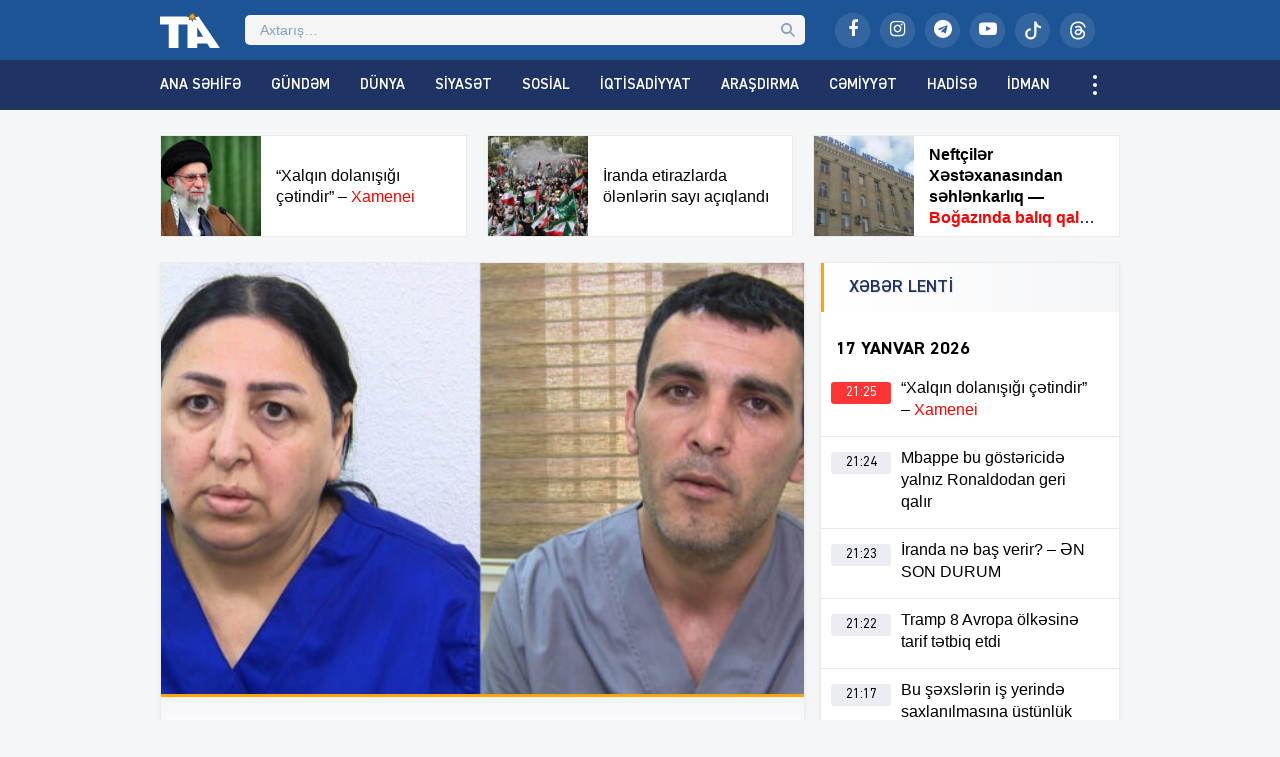

--- FILE ---
content_type: text/html; charset=UTF-8
request_url: https://tribuna.az/irandan-narkokuryerliye-celb-olunan-qadin-tutuldu-video/
body_size: 18272
content:
<!DOCTYPE html>
<html lang="az">
<head>
<meta http-equiv="Content-Type" content="text/html; charset=utf-8">
<meta http-equiv="X-UA-Compatible" content="IE=edge">
<meta name="viewport" content="width=device-width, initial-scale=1">
<title>İrandan narkokuryerliyə cəlb olunan qadın tutuldu &#x2d; VİDEO | Tribuna.Az</title>
<meta http-equiv="x-dns-prefetch-control" content="on">
<link rel="preconnect" href="//connect.facebook.net" crossorigin>
<link rel="preconnect" href="//data.digitalks.az" crossorigin>
<link rel="dns-prefetch" href="//googletagmanager.com">
<link rel="dns-prefetch" href="//youtube.com">
<link rel="dns-prefetch" href="//facebook.com">
<link rel="dns-prefetch" href="//instagram.com">
<link rel="dns-prefetch" href="//twitter.com">
<link rel="dns-prefetch" href="//x.com">
<link rel="dns-prefetch" href="//t.me">
<link rel="dns-prefetch" href="//tiktok.com">
<link rel="dns-prefetch" href="//static.cloudflareinsights.com">
<meta name="robots" content="max-snippet:-1,max-image-preview:large,max-video-preview:-1" />
<link rel="canonical" href="https://tribuna.az/irandan-narkokuryerliye-celb-olunan-qadin-tutuldu-video/" />
<meta name="description" content="Binəqədi Rayon Polis İdarəsinin Cinayət Axtarışı Ş&ouml;bəsinin əməkdaşları tərəfindən həyata ke&ccedil;irilən n&ouml;vbəti əməliyyatlar zamanı Biləcəri və ətraf ərazilərdə&#8230;" />
<meta property="og:type" content="article" />
<meta property="og:locale" content="az_AZ" />
<meta property="og:site_name" content="Tribuna.Az" />
<meta property="og:title" content="İrandan narkokuryerliyə cəlb olunan qadın tutuldu &#x2d; VİDEO" />
<meta property="og:description" content="Binəqədi Rayon Polis İdarəsinin Cinayət Axtarışı Ş&ouml;bəsinin əməkdaşları tərəfindən həyata ke&ccedil;irilən n&ouml;vbəti əməliyyatlar zamanı Biləcəri və ətraf ərazilərdə narkotiklərin qanunsuz d&ouml;vriyyəsi ilə məşğul&#8230;" />
<meta property="og:url" content="https://tribuna.az/irandan-narkokuryerliye-celb-olunan-qadin-tutuldu-video/" />
<meta property="og:image" content="https://tribuna.az/public/uploads/2023/05/tia_2744deeeb5aa884ada72aeff6a4467a2_c0k1v6x8wzgfoqhs2ie7.jpg" />
<meta property="og:image:width" content="1600" />
<meta property="og:image:height" content="900" />
<meta property="article:published_time" content="2023-05-26T15:16:01+00:00" />
<meta property="article:modified_time" content="2023-05-26T15:16:01+00:00" />
<meta property="article:publisher" content="https://www.facebook.com/tribunainfoaz" />
<meta name="twitter:card" content="summary_large_image" />
<meta name="twitter:title" content="İrandan narkokuryerliyə cəlb olunan qadın tutuldu &#x2d; VİDEO" />
<meta name="twitter:description" content="Binəqədi Rayon Polis İdarəsinin Cinayət Axtarışı Ş&ouml;bəsinin əməkdaşları tərəfindən həyata ke&ccedil;irilən n&ouml;vbəti əməliyyatlar zamanı Biləcəri və ətraf ərazilərdə narkotiklərin qanunsuz d&ouml;vriyyəsi ilə məşğul&#8230;" />
<meta name="twitter:image" content="https://tribuna.az/public/uploads/2023/05/tia_2744deeeb5aa884ada72aeff6a4467a2_c0k1v6x8wzgfoqhs2ie7.jpg" />
<meta name="google-site-verification" content="CFnYNENM_AF1lXEuLhfVT2ZJS84ZZxSLeGDxAFQxj08" />
<meta name="msvalidate.01" content="D88E82F71D114FB8DBC9015B4CB21975" />
<meta name="yandex-verification" content="e61482128ab9a3ec" />
<script type="application/ld+json">{"@context":"https://schema.org","@graph":[{"@type":"WebSite","@id":"https://tribuna.az/#/schema/WebSite","url":"https://tribuna.az/","name":"Tribuna.Az","alternateName":"Tribuna İnformasiya Agentliyi","description":"Xəbərlər, ən son xəbərlər, video xəbərlər, canlı yayım","inLanguage":"az","potentialAction":{"@type":"SearchAction","target":{"@type":"EntryPoint","urlTemplate":"https://tribuna.az/search/{search_term_string}/"},"query-input":"required name=search_term_string"},"publisher":{"@type":"Organization","@id":"https://tribuna.az/#/schema/Organization","name":"Tribuna İnformasiya Agentliyi","url":"https://tribuna.az/","sameAs":["https://www.facebook.com/tribunainfoaz/","https://www.instagram.com/tribuna_az","https://www.youtube.com/@tribunainfoaz"],"logo":{"@type":"ImageObject","url":"https://tribuna.az/public/uploads/2024/11/tia_5b9ee59f448dbea57bd16bca5773ef8d_t1nygemkx8sqpb593jif.png","contentUrl":"https://tribuna.az/public/uploads/2024/11/tia_5b9ee59f448dbea57bd16bca5773ef8d_t1nygemkx8sqpb593jif.png","width":512,"height":512,"contentSize":"13313"}}},{"@type":"WebPage","@id":"https://tribuna.az/irandan-narkokuryerliye-celb-olunan-qadin-tutuldu-video/","url":"https://tribuna.az/irandan-narkokuryerliye-celb-olunan-qadin-tutuldu-video/","name":"İrandan narkokuryerliyə cəlb olunan qadın tutuldu &#x2d; VİDEO | Tribuna.Az","description":"Binəqədi Rayon Polis İdarəsinin Cinayət Axtarışı Ş&ouml;bəsinin əməkdaşları tərəfindən həyata ke&ccedil;irilən n&ouml;vbəti əməliyyatlar zamanı Biləcəri və ətraf ərazilərdə&#8230;","inLanguage":"az","isPartOf":{"@id":"https://tribuna.az/#/schema/WebSite"},"breadcrumb":{"@type":"BreadcrumbList","@id":"https://tribuna.az/#/schema/BreadcrumbList","itemListElement":[{"@type":"ListItem","position":1,"item":"https://tribuna.az/","name":"Tribuna.Az"},{"@type":"ListItem","position":2,"item":"https://tribuna.az/category/news/","name":"Xəbərlər"},{"@type":"ListItem","position":3,"name":"İrandan narkokuryerliyə cəlb olunan qadın tutuldu &#x2d; VİDEO"}]},"potentialAction":{"@type":"ReadAction","target":"https://tribuna.az/irandan-narkokuryerliye-celb-olunan-qadin-tutuldu-video/"},"datePublished":"2023-05-26T15:16:01+00:00","dateModified":"2023-05-26T15:16:01+00:00","author":{"@type":"Person","@id":"https://tribuna.az/#/schema/Person/fd8c914f7b06ee276e4d5d07ff700ef8","name":"Tribuna İnformasiya Agentliyi"}}]}</script>
<link rel="alternate" type="application/rss+xml" title="Tribuna.Az" href="https://tribuna.az/feed">
<link rel="icon" type="image/png" href="https://tribuna.az/public/skin/main/library/manifest/favicon-96x96.png?v=be81e8da7bce82ddf18be547fd010c75" sizes="96x96" />
<link rel="icon" type="image/svg+xml" href="https://tribuna.az/public/skin/main/library/manifest/favicon.svg?v=be81e8da7bce82ddf18be547fd010c75" />
<link rel="shortcut icon" href="https://tribuna.az/public/skin/main/library/manifest/favicon.ico?v=be81e8da7bce82ddf18be547fd010c75" />
<link rel="apple-touch-icon" sizes="180x180" href="https://tribuna.az/public/skin/main/library/manifest/apple-touch-icon.png?v=be81e8da7bce82ddf18be547fd010c75" />
<meta name="apple-mobile-web-app-title" content="Tribuna" />
<link rel="manifest" href="https://tribuna.az/public/skin/main/library/manifest/site.webmanifest?v=be81e8da7bce82ddf18be547fd010c75" />
<link rel="sitemap" type="application/xml" title="Sitemap" href="https://tribuna.az/sitemap.xml?v=be81e8da7bce82ddf18be547fd010c75" />
<script>if ('serviceWorker' in navigator){navigator.serviceWorker.register('/service-worker.js').then(function(registration){}, function(error){console.log('Service worker registration failed:', error);});} else {console.log('Service workers are not supported.');}</script>
<link rel='stylesheet'href='https://tribuna.az/wp-includes/css/dashicons.min.css?v=be81e8da7bce82ddf18be547fd010c75' type='text/css' media='all' />
<link rel='stylesheet'href='https://tribuna.az/public/skin/main/library/css/plugins.min.css?v=be81e8da7bce82ddf18be547fd010c75' type='text/css' media='all' />
<link rel='stylesheet'href='https://tribuna.az/public/skin/main/library/css/app.min.css?v=be81e8da7bce82ddf18be547fd010c75' type='text/css' media='all' />
<script type="text/javascript">if (document.location.protocol != "https:") {document.location = document.URL.replace(/^http:/i, "https:");}</script>

<!--[if lt IE 9]>
<script src="https://tribuna.az/public/skin/main/library/js/html5shiv.min.js"></script>
<script src="https://tribuna.az/public/skin/main/library/js/respond.min.js"></script>
<![endif]-->
<!-- Google tag (gtag.js) -->
<script async src="https://www.googletagmanager.com/gtag/js?id=G-1HJD1CTTMG"></script>
<script>
  window.dataLayer = window.dataLayer || [];
  function gtag(){dataLayer.push(arguments);}
  gtag('js', new Date());

  gtag('config', 'G-1HJD1CTTMG');
</script>

<script>
window.digitalks=window.digitalks||new function(){var t=this;t._e=[],t._c={},t.config=function(c){var i;t._c=c,t._c.script_id?((i=document.createElement("script")).src="//data.digitalks.az/v1/scripts/"+t._c.script_id+"/track.js?&cb="+Math.random(),i.async=!0,document.head.appendChild(i)):console.error("digitalks: script_id cannot be empty!")};["track","identify"].forEach(function(c){t[c]=function(){t._e.push([c].concat(Array.prototype.slice.call(arguments,0)))}})};
 
digitalks.config({
    script_id: "159dec2c-8aed-4bae-86b8-f967dfe96073",
    page_url: location.href,
    referrer: document.referrer
})
</script>

<!-- Yandex.Metrika counter -->
<script type="text/javascript">
    (function(m,e,t,r,i,k,a){
        m[i]=m[i]||function(){(m[i].a=m[i].a||[]).push(arguments)};
        m[i].l=1*new Date();
        for (var j = 0; j < document.scripts.length; j++) {if (document.scripts[j].src === r) { return; }}
        k=e.createElement(t),a=e.getElementsByTagName(t)[0],k.async=1,k.src=r,a.parentNode.insertBefore(k,a)
    })(window, document,'script','https://mc.yandex.ru/metrika/tag.js?id=105756055', 'ym');

    ym(105756055, 'init', {ssr:true, webvisor:true, clickmap:true, ecommerce:"dataLayer", accurateTrackBounce:true, trackLinks:true});
</script>
<noscript><div><img src="https://mc.yandex.ru/watch/105756055" style="position:absolute; left:-9999px;" alt="" /></div></noscript>
<!-- /Yandex.Metrika counter -->

<!--LiveInternet counter--><script>
new Image().src = "https://counter.yadro.ru/hit?r"+
escape(document.referrer)+((typeof(screen)=="undefined")?"":
";s"+screen.width+"*"+screen.height+"*"+(screen.colorDepth?
screen.colorDepth:screen.pixelDepth))+";u"+escape(document.URL)+
";h"+escape(document.title.substring(0,150))+
";"+Math.random();</script><!--/LiveInternet-->

	
</head>

<body id="app" class="post-template-default single single-post postid-272600 single-format-standard app" >
<script>
  window.fbAsyncInit = function() {
    FB.init({
      appId      : '824221384677067',
      xfbml      : true,
      version    : 'v21.0'
    });
    FB.AppEvents.logPageView();
  };

  (function(d, s, id){
     var js, fjs = d.getElementsByTagName(s)[0];
     if (d.getElementById(id)) {return;}
     js = d.createElement(s); js.id = id;
     js.src = "https://connect.facebook.net/en_US/sdk.js";
     fjs.parentNode.insertBefore(js, fjs);
   }(document, 'script', 'facebook-jssdk'));
</script><header id="website-header" class="header header-sticky" role="banner" data-area="header">
<div class="header-holder">
<div class="container container-990px header-container">
<div class="area-hamburger" data-area="hamburger">
<button id="menu-toggle" class="toggle button-toggle">
<span></span>
<span></span>
<span></span>
</button>
</div>
<div class="area-logo" data-area="logo">
<a href="https://tribuna.az/" rel="home" class="logo" title="Tribuna İnformasiya Agentliyi"><div class="logo-figure"></div></a></div>
<div class="area-ajaxsearch" data-area="ajaxsearch">
<form role="search" method="get" class="ajax-search-form" action="https://tribuna.az/"><div class="ajax-form-input"><input type="search" id="ajaxsearchinput" class="ajax-search-field" autocomplete="off" minlength="3" placeholder="Axtarış&hellip;" value="" name="s" /></div><div id="ajaxsearchresults" class="ajax-search-results"></div></form></div>
<div class="area-social" data-area="social">
<ul class="social-links"><li class="facebook"><a href="https://www.facebook.com/tribunainfoaz/" target="_blank" title="Facebook" aria-label="Facebook" rel="nofollow" data-toggle="tooltip" data-placement="bottom"><i class="fa fa-facebook" aria-hidden="true"></i></a></li><li class="instagram"><a href="https://www.instagram.com/tribuna_az?igsh=bWEyMW1zY3lhMW1i&utm_source=qr" target="_blank" title="Instagram" aria-label="Instagram" rel="nofollow" data-toggle="tooltip" data-placement="bottom"><i class="fa fa-instagram" aria-hidden="true"></i></a></li><li class="telegram"><a href="https://t.me/Tiaaz1" target="_blank" title="Telegram" aria-label="Telegram" rel="nofollow" data-toggle="tooltip" data-placement="bottom"><i class="fa fa-telegram" aria-hidden="true"></i></a></li><li class="youtube"><a href="https://www.youtube.com/@tribunainfoaz" target="_blank" title="Youtube" aria-label="Youtube" rel="nofollow" data-toggle="tooltip" data-placement="bottom"><i class="fa fa-youtube-play" aria-hidden="true"></i></a></li><li class="tiktok"><a href="https://www.tiktok.com/@tribunainfo.az" target="_blank" title="Tiktok" aria-label="Tiktok" rel="nofollow" data-toggle="tooltip" data-placement="bottom"><svg xmlns="http://www.w3.org/2000/svg" width="16" height="16" fill="currentColor" class="bi bi-tiktok" viewBox="0 0 16 16"><path d="M9 0h1.98c.144.715.54 1.617 1.235 2.512C12.895 3.389 13.797 4 15 4v2c-1.753 0-3.07-.814-4-1.829V11a5 5 0 1 1-5-5v2a3 3 0 1 0 3 3z"/></svg></a></li><li class="threads"><a href="https://www.threads.net/@tribuna_az" target="_blank" title="Threads" aria-label="Threads" rel="nofollow" data-toggle="tooltip" data-placement="bottom"><svg xmlns="http://www.w3.org/2000/svg" width="16" height="16" fill="currentColor" class="bi bi-threads" viewBox="0 0 16 16"><path d="M6.321 6.016c-.27-.18-1.166-.802-1.166-.802.756-1.081 1.753-1.502 3.132-1.502.975 0 1.803.327 2.394.948s.928 1.509 1.005 2.644q.492.207.905.484c1.109.745 1.719 1.86 1.719 3.137 0 2.716-2.226 5.075-6.256 5.075C4.594 16 1 13.987 1 7.994 1 2.034 4.482 0 8.044 0 9.69 0 13.55.243 15 5.036l-1.36.353C12.516 1.974 10.163 1.43 8.006 1.43c-3.565 0-5.582 2.171-5.582 6.79 0 4.143 2.254 6.343 5.63 6.343 2.777 0 4.847-1.443 4.847-3.556 0-1.438-1.208-2.127-1.27-2.127-.236 1.234-.868 3.31-3.644 3.31-1.618 0-3.013-1.118-3.013-2.582 0-2.09 1.984-2.847 3.55-2.847.586 0 1.294.04 1.663.114 0-.637-.54-1.728-1.9-1.728-1.25 0-1.566.405-1.967.868ZM8.716 8.19c-2.04 0-2.304.87-2.304 1.416 0 .878 1.043 1.168 1.6 1.168 1.02 0 2.067-.282 2.232-2.423a6.2 6.2 0 0 0-1.528-.161"/></svg></a></li></ul></div>
</div>
</div>
<div id="sticky" class="nav-holder">
<div class="container container-990px navigation-container">
<nav id="website-navigation" class="navigation" role="navigation" itemscope="itemscope" itemtype="http://schema.org/SiteNavigationElement" data-area="navigation">
<button id="navigation-toggle" class="toggle button-toggle" title="Expand Menu">
<span></span>
<span></span>
<span></span>
</button>
<ul class="navigation-menu"><li id="menu-item-126148" class="menu-item menu-item-type-custom menu-item-object-custom menu-item-126148"><a href="/" itemprop="url">Ana Səhifə</a></li>
<li id="menu-item-161159" class="hidden-lg hidden-md menu-item menu-item-type-post_type menu-item-object-page menu-item-161159"><a href="https://tribuna.az/latest/" itemprop="url">Son Xəbərlər</a></li>
<li id="menu-item-126150" class="menu-item menu-item-type-taxonomy menu-item-object-category menu-item-126150"><a href="https://tribuna.az/category/trend/" itemprop="url">Gündəm</a></li>
<li id="menu-item-126149" class="menu-item menu-item-type-taxonomy menu-item-object-category menu-item-126149"><a href="https://tribuna.az/category/world/" itemprop="url">Dünya</a></li>
<li id="menu-item-126151" class="menu-item menu-item-type-taxonomy menu-item-object-category menu-item-126151"><a href="https://tribuna.az/category/politics/" itemprop="url">Siyasət</a></li>
<li id="menu-item-126152" class="menu-item menu-item-type-taxonomy menu-item-object-category menu-item-126152"><a href="https://tribuna.az/category/social/" itemprop="url">Sosial</a></li>
<li id="menu-item-126153" class="menu-item menu-item-type-taxonomy menu-item-object-category menu-item-126153"><a href="https://tribuna.az/category/economics/" itemprop="url">İqtisadiyyat</a></li>
<li id="menu-item-126156" class="menu-item menu-item-type-taxonomy menu-item-object-category menu-item-126156"><a href="https://tribuna.az/category/research/" itemprop="url">Araşdırma</a></li>
<li id="menu-item-126154" class="menu-item menu-item-type-taxonomy menu-item-object-category menu-item-126154"><a href="https://tribuna.az/category/society/" itemprop="url">Cəmiyyət</a></li>
<li id="menu-item-126155" class="menu-item menu-item-type-taxonomy menu-item-object-category menu-item-126155"><a href="https://tribuna.az/category/incident/" itemprop="url">Hadisə</a></li>
<li id="menu-item-126158" class="menu-item menu-item-type-taxonomy menu-item-object-category menu-item-126158"><a href="https://tribuna.az/category/sport/" itemprop="url">İdman</a></li>
<li id="menu-item-126157" class="menu-item menu-item-type-taxonomy menu-item-object-category menu-item-126157"><a href="https://tribuna.az/category/culture/" itemprop="url">Mədəniyyət</a></li>
<li id="menu-item-355733" class="menu-item menu-item-type-taxonomy menu-item-object-category menu-item-355733"><a href="https://tribuna.az/category/maqazin/" itemprop="url">Maqazin</a></li>
<li id="menu-item-355236" class="menu-item menu-item-type-taxonomy menu-item-object-category menu-item-355236"><a href="https://tribuna.az/category/texnologiya/" itemprop="url">Texnologiya</a></li>
<li id="menu-item-355734" class="menu-item menu-item-type-taxonomy menu-item-object-category menu-item-355734"><a href="https://tribuna.az/category/tehsil/" itemprop="url">Təhsil</a></li>
<li id="menu-item-356012" class="menu-item menu-item-type-taxonomy menu-item-object-category menu-item-356012"><a href="https://tribuna.az/category/saglamliq/" itemprop="url">Sağlamlıq</a></li>
<li id="menu-item-126159" class="menu-item menu-item-type-taxonomy menu-item-object-category menu-item-126159"><a href="https://tribuna.az/category/interesting/" itemprop="url">Maraqlı</a></li>
<li id="menu-item-161160" class="menu-item menu-item-type-taxonomy menu-item-object-category menu-item-161160"><a href="https://tribuna.az/category/tribunatv/" itemprop="url">Tribuna TV</a></li>
<li id="menu-item-161161" class="hidden-lg hidden-md menu-item menu-item-type-taxonomy menu-item-object-category menu-item-161161"><a href="https://tribuna.az/category/writers/" itemprop="url">Yazarlar</a></li>
<li id="menu-item-161156" class="hidden-lg hidden-md menu-item menu-item-type-post_type menu-item-object-page menu-item-161156"><a href="https://tribuna.az/about/" itemprop="url">Haqqımızda</a></li>
<li id="menu-item-161157" class="hidden-lg hidden-md menu-item menu-item-type-post_type menu-item-object-page menu-item-161157"><a href="https://tribuna.az/contact/" itemprop="url">Əlaqə</a></li>
<li id="menu-item-161158" class="hidden-lg hidden-md menu-item menu-item-type-post_type menu-item-object-page menu-item-161158"><a href="https://tribuna.az/press/" itemprop="url">Media üçün</a></li>
</ul></nav>
</div>
</div>
</header><div id="website-wrapper" class="wrapper" data-area="wrapper">
<div class="container container-990px wrapper-container">
<div class="row">
<div class="trio-box"><div class="list"><div class="item"><a target="_blank" href="https://tribuna.az/xalqin-dolanisigi-cetindir-xamenei/" title="“Xalqın dolanışığı çətindir” &#8211; Xamenei" class="item-inner"><div class="thumb"><img width="150" height="150" src="https://tribuna.az/public/uploads/2026/01/tia_067f93dd3a91f3b95629be8a4c37d34f_l3vrg9cwsk41zx70jeo6-150x150.jpg" class="frontend-thumbnail" alt="xalqin-dolanisigi-cetindir-8211-xamenei" title="“Xalqın dolanışığı çətindir” &#8211; Xamenei" decoding="async" srcset="https://tribuna.az/public/uploads/2026/01/tia_067f93dd3a91f3b95629be8a4c37d34f_l3vrg9cwsk41zx70jeo6-150x150.jpg 150w, https://tribuna.az/public/uploads/2026/01/tia_067f93dd3a91f3b95629be8a4c37d34f_l3vrg9cwsk41zx70jeo6-180x180.jpg 180w" sizes="(max-width: 150px) 100vw, 150px" /></div><div class="caption"><span class="title">“Xalqın dolanışığı çətindir” &#8211; <span style="color: #ff0000;">Xamenei</span>
</span></div></a></div><div class="item"><a target="_blank" href="https://tribuna.az/iranda-etirazlarda-olenlerin-sayi-aciqlandi/" title="İranda etirazlarda ölənlərin sayı açıqlandı" class="item-inner"><div class="thumb"><img width="150" height="150" src="https://tribuna.az/public/uploads/2026/01/tia_0c985a0be21ee2f9471c64a15ead935d_yme7lcr0wtx6nih948uz-150x150.jpg" class="frontend-thumbnail" alt="iranda-etirazlarda-olenlerin-sayi-aciqlandi" title="İranda etirazlarda ölənlərin sayı açıqlandı" decoding="async" srcset="https://tribuna.az/public/uploads/2026/01/tia_0c985a0be21ee2f9471c64a15ead935d_yme7lcr0wtx6nih948uz-150x150.jpg 150w, https://tribuna.az/public/uploads/2026/01/tia_0c985a0be21ee2f9471c64a15ead935d_yme7lcr0wtx6nih948uz-180x180.jpg 180w" sizes="(max-width: 150px) 100vw, 150px" /></div><div class="caption"><span class="title">İranda etirazlarda ölənlərin sayı açıqlandı</span></div></a></div><div class="item"><a target="_blank" href="https://tribuna.az/neftciler-xestexanasindan-sehlenkarliq-bogazinda-baliq-qaldi-1-saat-baxilmadi/" title="Neftçilər Xəstəxanasından səhlənkarlıq — Boğazında balıq qaldı, 1 saat baxılmadı" class="item-inner"><div class="thumb"><img width="150" height="150" src="https://tribuna.az/public/uploads/2026/01/tia_499d230ebd8029eba7d82dea1574001b_kuva1hsf8rgnc2eb65yt-150x150.webp" class="frontend-thumbnail" alt="neftciler-xestexanasindan-sehlenkarliq-bogazinda-baliq-qaldi-1-saat-baxilmadi" title="Neftçilər Xəstəxanasından səhlənkarlıq — Boğazında balıq qaldı, 1 saat baxılmadı" decoding="async" srcset="https://tribuna.az/public/uploads/2026/01/tia_499d230ebd8029eba7d82dea1574001b_kuva1hsf8rgnc2eb65yt-150x150.webp 150w, https://tribuna.az/public/uploads/2026/01/tia_499d230ebd8029eba7d82dea1574001b_kuva1hsf8rgnc2eb65yt-180x180.webp 180w" sizes="(max-width: 150px) 100vw, 150px" /></div><div class="caption"><span class="title"><strong>Neftçilər Xəstəxanasından səhlənkarlıq — <span style="color: #ff0000;">Boğazında balıq qaldı, 1 saat baxılmadı</span></strong>
</span></div></a></div></div></div></div>
<div id="wrapper-rows" class="row wrapper-row">
<main id="website-main" class="main main-single" role="main" data-area="main">
<div class="area-content" data-area="content">
   
<article id="article-8a24da6816099220fcf180bd02877edb" class="article-single change-url start">
<div class="single-content">
<div class="entry-featured">
<a href="https://tribuna.az/public/uploads/2023/05/tia_2744deeeb5aa884ada72aeff6a4467a2_c0k1v6x8wzgfoqhs2ie7.jpg" class="image-link" data-fancybox data-caption="İrandan narkokuryerliyə cəlb olunan qadın tutuldu &#8211; VİDEO" title="İrandan narkokuryerliyə cəlb olunan qadın tutuldu &#8211; VİDEO"><figure class="figure-thumbnail fill"><img width="640" height="336" src="https://tribuna.az/public/uploads/2023/05/tia_2744deeeb5aa884ada72aeff6a4467a2_c0k1v6x8wzgfoqhs2ie7-640x336.jpg" class="image-fill animated fadeIn" alt="İrandan narkokuryerliyə cəlb olunan qadın tutuldu &#8211; VİDEO" title="İrandan narkokuryerliyə cəlb olunan qadın tutuldu &#8211; VİDEO" decoding="async" fetchpriority="high" srcset="https://tribuna.az/public/uploads/2023/05/tia_2744deeeb5aa884ada72aeff6a4467a2_c0k1v6x8wzgfoqhs2ie7-640x336.jpg 640w, https://tribuna.az/public/uploads/2023/05/tia_2744deeeb5aa884ada72aeff6a4467a2_c0k1v6x8wzgfoqhs2ie7-24x14.jpg 24w, https://tribuna.az/public/uploads/2023/05/tia_2744deeeb5aa884ada72aeff6a4467a2_c0k1v6x8wzgfoqhs2ie7-36x20.jpg 36w" sizes="(max-width: 640px) 100vw, 640px" /></figure></a></div>
<div class="entry-meta">
<div class="meta"><time datetime="2023-05-26T19:16:01+04:00" class="date"><i class="fa fa-clock-o" aria-hidden="true"></i>26 May 2023, 19:16</time><div class="category"><i class="fa fa-tag" aria-hidden="true"></i>Xəbərlər</div><div class="views"><i class="fa fa-flash" aria-hidden="true"></i>719</div></div></div>
<div class="entry-title">
<h1>İrandan narkokuryerliyə cəlb olunan qadın tutuldu &#8211;<span style="color: #ff0000;"> VİDEO</span>
</h1></div>
<div class="entry-share">
<ul id="sharebox-272600" class="sharebox">
	<li>
		<a target="_blank" title="Paylaş: Facebook" class="facebook" onClick="popup = window.open('https://www.facebook.com/sharer.php?u=https://tribuna.az/irandan-narkokuryerliye-celb-olunan-qadin-tutuldu-video/&amp;t=İrandan narkokuryerliyə cəlb olunan qadın tutuldu &#8211; VİDEO', 'PopupPage', 'height=450,width=500,scrollbars=yes,resizable=yes'); return false" href="#"><img src="https://tribuna.az/public/skin/main/library/svg_icons/social/facebook.svg" alt="facebook"></a>
	</li>
	<li>
		<a target="_blank" title="Paylaş: Twitter" class="twitter" onClick="popup = window.open('https://twitter.com/intent/tweet?url=https://tribuna.az/irandan-narkokuryerliye-celb-olunan-qadin-tutuldu-video/&amp;text=İrandan narkokuryerliyə cəlb olunan qadın tutuldu &#8211; VİDEO', 'PopupPage', 'height=450,width=500,scrollbars=yes,resizable=yes'); return false" href="#"><img src="https://tribuna.az/public/skin/main/library/svg_icons/social/twitter.svg" alt="twitter"></a>
	</li>
		
	<li>
				<a target="_blank" title="Paylaş: Whatsapp" class="whatsapp" onClick="popup = window.open('https://web.whatsapp.com/send?text=https://tribuna.az/irandan-narkokuryerliye-celb-olunan-qadin-tutuldu-video/', 'PopupPage', 'height=450,width=500,scrollbars=yes,resizable=yes'); return false" href="#"><img src="https://tribuna.az/public/skin/main/library/svg_icons/social/whatsapp.svg" alt="whatsapp"></a>
			</li>
		
	<li class="noview">
				<a target="_blank" title="Paylaş: Messenger" class="messenger" onClick="popup = window.open('https://www.facebook.com/dialog/send?link=https://tribuna.az/irandan-narkokuryerliye-celb-olunan-qadin-tutuldu-video/&amp;app_id=&redirect_uri=https://tribuna.az/', 'PopupPage', 'height=450,width=500,scrollbars=yes,resizable=yes'); return false" href="#"><img src="https://tribuna.az/public/skin/main/library/svg_icons/social/messenger.svg" alt="messenger"></a>
			</li>
		
	<li class="noview">
				<a target="_blank" title="Paylaş: Telegram" class="telegram" onClick="popup = window.open('https://t.me/share/url?url=https://tribuna.az/irandan-narkokuryerliye-celb-olunan-qadin-tutuldu-video/&amp;text=İrandan narkokuryerliyə cəlb olunan qadın tutuldu &#8211; VİDEO', 'PopupPage', 'height=450,width=500,scrollbars=yes,resizable=yes'); return false" href="#"><img src="https://tribuna.az/public/skin/main/library/svg_icons/social/telegram.svg" alt="telegram"></a>
			</li>
		
	<li class="noview">
		<a target="_blank" title="Paylaş: VKontakte" class="vk" onClick="popup = window.open('http://vk.com/share.php?url=https://tribuna.az/irandan-narkokuryerliye-celb-olunan-qadin-tutuldu-video/&amp;title=İrandan narkokuryerliyə cəlb olunan qadın tutuldu &#8211; VİDEO', 'PopupPage', 'height=450,width=500,scrollbars=yes,resizable=yes'); return false" href="#"><img src="https://tribuna.az/public/skin/main/library/svg_icons/social/vk.svg" alt="vkontakte"></a>
	</li>
	
	<li class="noview">
		<a target="_blank" title="Paylaş: Odnoklassniki" class="ok" onClick="popup = window.open('https://connect.ok.ru/dk?st.cmd=WidgetSharePreview&st.shareUrl=https://tribuna.az/irandan-narkokuryerliye-celb-olunan-qadin-tutuldu-video/', 'PopupPage', 'height=450,width=500,scrollbars=yes,resizable=yes'); return false" href="#"><img src="https://tribuna.az/public/skin/main/library/svg_icons/social/odnoklassniki.svg" alt="odnoklassniki"></a>
	</li>
	
	<li class="noview">
		<a target="_blank" title="E-poçta göndər" class="email" onClick="popup = window.open('mailto:?subject=İrandan narkokuryerliyə cəlb olunan qadın tutuldu &#8211; VİDEO&amp;body=https://tribuna.az/irandan-narkokuryerliye-celb-olunan-qadin-tutuldu-video/', 'PopupPage', 'height=450,width=500,scrollbars=yes,resizable=yes'); return false" href="#"><img src="https://tribuna.az/public/skin/main/library/svg_icons/social/email.svg" alt="email"></a>
	</li>
	
	<li class="noview">
		<button target="_blank" title="Çap et" class="print" onClick="window.print();" role="button"><img src="https://tribuna.az/public/skin/main/library/svg_icons/social/print.svg" alt="print"></button>
	</li>
	
	<li class="hidden-lg hidden-md share-button">
		<button target="_blank" title="Digər sosial şəbəkələrdə paylaş" class="share" role="button"><img src="https://tribuna.az/public/skin/main/library/svg_icons/social/share.svg" alt="share"></button>
	</li>
</ul>
	
</div>
<div class="entry-content" id="content-272600" style="font-size:16px;">
<div class="font-size-changer">
<button id="increase" class="font-sizer" onclick="increaseFontSizeMin_272600()"><i class="fa fa-font"></i>-</button>
<button id="reset" class="font-sizer" onclick="increaseFontSizeReset_272600()"><i class="fa fa-refresh"></i></button>
<button id="decrease" class="font-sizer" onclick="increaseFontSizeMax_272600()"><i class="fa fa-font"></i>+</button>
<script type="text/javascript">
function increaseFontSizeMin_272600() {
	var el = document.getElementById('content-272600');
	var fontSizeString = window.getComputedStyle(el, null).getPropertyValue('font-size');
	var fontSize = parseFloat(fontSizeString); 
	if (fontSize >= 14)
	el.style.fontSize = (fontSize + -2) + 'px';
	}
function increaseFontSizeMax_272600() {
	var el = document.getElementById('content-272600');
	var fontSizeString = window.getComputedStyle(el, null).getPropertyValue('font-size');
	var fontSize = parseFloat(fontSizeString);
	if (fontSize <= 20) 
	el.style.fontSize = (fontSize + 2) + 'px';
	}
function increaseFontSizeReset_272600() {
	document.getElementById('content-272600').style.fontSize = "16px";
	}
</script>
</div>
<div><b>Binəqədi Rayon Polis İdarəsinin Cinayət Axtarışı Şöbəsinin əməkdaşları tərəfindən həyata keçirilən növbəti əməliyyatlar zamanı Biləcəri və ətraf ərazilərdə narkotiklərin qanunsuz dövriyyəsi ilə məşğul olan Şəmsiyə Manafova və Ramazan Cəfərov saxlanılıb.</b></div>
<div></div>
<div>Daxili İşlər Nazirliyinin mətbuat xidmətindən <strong>Tribuna.az</strong>-a verilən məlumata görə, onların üzərindən və yaşadıqları ünvanlardan 7 kiloqrama yaxın heroin və marixuana aşkar edilib.</div>
<div><ins id="ainsyndicationid168511154503866" class="ainsyndicationid168511154503866" data-ad-slot="5968" data-ainsyndication-status="done"><ins></p>
<div id="AinsyndicationPlayerId1685111545" class="inpage" data-viewable="1">
<div class="inpage-wrap">
<div class="inpage-video">
<div id="fluid_video_wrapper_AinsyndicationPlayer" class="fluid_video_wrapper fluid_player_layout_default">
<div id="ad_countdownAinsyndicationPlayer" class="ad_countdown"></div>
</div>
</div>
</div>
</div>
<p></ins></ins></div>
<div>Saxlanılan şəxslər narkotik vasitələri sosial şəbəkələrdə tanış olduqları İran vətəndaşlarından onlayn yolla satmaq məqsədi ilə əldə etdiklərini və narkokuryerliyə cəlb olunduqlarını bildiriblər.</div>
<div></div>
<div>Şəmsiyə Manafova və Ramazan Cəfərov barəsində İdarənin İstintaq Şöbəsində Cinayət işi başlanılıb.</div>
<div></div>
<div>Binəqədi rayonu ərazisində narkotiklərin qanunsuz dövriyyəsinin qarşısının alınması məqsədilə polis əməkdaşları tərəfindən mübarizə tədbirləri davam etdirilir.</div>
<div></div>
<div>
<article class="flex-video"><iframe src="https://www.youtube.com/embed/9q9uEUuaZk8" width="640" height="480" data-mce-fragment="1"></iframe></article>
</div>
	
</div>
<div class="clearfix"></div>
<div class="entry-subscribe">
<div class="subscribe-links"><a href="https://www.threads.net/@tribuna_az" target="_blank" title="Threads" rel="nofollow" class="item threads"><div class="icon"><svg xmlns="http://www.w3.org/2000/svg" width="16" height="16" fill="currentColor" class="bi bi-threads" viewBox="0 0 16 16"><path d="M6.321 6.016c-.27-.18-1.166-.802-1.166-.802.756-1.081 1.753-1.502 3.132-1.502.975 0 1.803.327 2.394.948s.928 1.509 1.005 2.644q.492.207.905.484c1.109.745 1.719 1.86 1.719 3.137 0 2.716-2.226 5.075-6.256 5.075C4.594 16 1 13.987 1 7.994 1 2.034 4.482 0 8.044 0 9.69 0 13.55.243 15 5.036l-1.36.353C12.516 1.974 10.163 1.43 8.006 1.43c-3.565 0-5.582 2.171-5.582 6.79 0 4.143 2.254 6.343 5.63 6.343 2.777 0 4.847-1.443 4.847-3.556 0-1.438-1.208-2.127-1.27-2.127-.236 1.234-.868 3.31-3.644 3.31-1.618 0-3.013-1.118-3.013-2.582 0-2.09 1.984-2.847 3.55-2.847.586 0 1.294.04 1.663.114 0-.637-.54-1.728-1.9-1.728-1.25 0-1.566.405-1.967.868ZM8.716 8.19c-2.04 0-2.304.87-2.304 1.416 0 .878 1.043 1.168 1.6 1.168 1.02 0 2.067-.282 2.232-2.423a6.2 6.2 0 0 0-1.528-.161"/></svg></div><div class="text">Ən son xəbərləri bizim Threads səhifəmizdə izləyin</div></a></div>	
</div>
<div class="clearfix"></div>
</div>


<div class="related-content"><div class="related-title"><h2>Digər xəbərlər</h2></div><div id="related-posts" class="archive-list"><article id="article-1ad830720cf437a14a7d352c8ea38ec1" class="archive-article" role="article">
<a target="_blank" href="https://tribuna.az/sabiq-memur-oglunun-bir-milyonluq-deleduzlugunun-detallari-foto/" title="Sabiq məmur oğlunun bir milyonluq dələduzluğunun detalları (FOTO)" class="archive-permalink" rel="bookmark">
<figure class="figure-thumbnail fill"><img width="645" height="430" src="https://tribuna.az/public/uploads/2026/01/tia_9b9ea881223a9daf04b12394804cb76a_mlcuztjxg16y8neqsw5i-645x430.jpg" class="image-fill animated fadeIn" alt="Sabiq məmur oğlunun bir milyonluq dələduzluğunun detalları (FOTO)" title="Sabiq məmur oğlunun bir milyonluq dələduzluğunun detalları (FOTO)" decoding="async" /></figure><div class="caption"><span class="title">Sabiq məmur oğlunun bir milyonluq dələduzluğunun detalları <span style="color: #ff0000;">(FOTO)</span>
</span></div><div class="meta"><time datetime="2026-01-17T17:00:04+04:00" class="date"><i class="fa fa-clock-o" aria-hidden="true"></i>17 Yanvar 2026, 17:00</time></div></a>
</article><article id="article-fb156a4aaa385beb312d8b7accb1bff3" class="archive-article" role="article">
<a target="_blank" href="https://tribuna.az/kulek-guclenecek-xeberdarliq-3/" title="Külək güclənəcək &#8211; Xəbərdarlıq" class="archive-permalink" rel="bookmark">
<figure class="figure-thumbnail fill"><img width="637" height="400" src="https://tribuna.az/public/uploads/2026/01/tia_5d69955f7e75fc9fd7b9ca002af28e0b_gyk62ltoz30p9cwvbfar.jpg" class="image-fill animated fadeIn" alt="Külək güclənəcək &#8211; Xəbərdarlıq" title="Külək güclənəcək &#8211; Xəbərdarlıq" decoding="async" loading="lazy" srcset="https://tribuna.az/public/uploads/2026/01/tia_5d69955f7e75fc9fd7b9ca002af28e0b_gyk62ltoz30p9cwvbfar.jpg 637w, https://tribuna.az/public/uploads/2026/01/tia_5d69955f7e75fc9fd7b9ca002af28e0b_gyk62ltoz30p9cwvbfar-300x188.jpg 300w, https://tribuna.az/public/uploads/2026/01/tia_5d69955f7e75fc9fd7b9ca002af28e0b_gyk62ltoz30p9cwvbfar-24x15.jpg 24w, https://tribuna.az/public/uploads/2026/01/tia_5d69955f7e75fc9fd7b9ca002af28e0b_gyk62ltoz30p9cwvbfar-36x23.jpg 36w, https://tribuna.az/public/uploads/2026/01/tia_5d69955f7e75fc9fd7b9ca002af28e0b_gyk62ltoz30p9cwvbfar-48x30.jpg 48w" sizes="(max-width: 637px) 100vw, 637px" /></figure><div class="caption"><span class="title">Külək güclənəcək &#8211; Xəbərdarlıq</span></div><div class="meta"><time datetime="2026-01-17T16:54:37+04:00" class="date"><i class="fa fa-clock-o" aria-hidden="true"></i>17 Yanvar 2026, 16:54</time></div></a>
</article><article id="article-0523d89cb36190ad9c8d00e08f2a1afd" class="archive-article" role="article">
<a target="_blank" href="https://tribuna.az/13-illik-dovr-niye-bitdi-rauf-veliyevin-isden-azad-olunmasinin-perdearxasi/" title="13 illik dövr niyə bitdi? &#8211; Rauf Vəliyevin işdən azad olunmasının pərdəarxası" class="archive-permalink" rel="bookmark">
<figure class="figure-thumbnail fill"><img width="645" height="430" src="https://tribuna.az/public/uploads/2026/01/tia_d053560b4add670d5d29c52ffccb2af3_m7z43tygukvfa5o1ecnp-645x430.jpg" class="image-fill animated fadeIn" alt="13 illik dövr niyə bitdi? &#8211; Rauf Vəliyevin işdən azad olunmasının pərdəarxası" title="13 illik dövr niyə bitdi? &#8211; Rauf Vəliyevin işdən azad olunmasının pərdəarxası" decoding="async" loading="lazy" /></figure><div class="caption"><span class="title">13 illik dövr niyə bitdi? &#8211; Rauf Vəliyevin işdən azad olunmasının pərdəarxası</span></div><div class="meta"><time datetime="2026-01-17T16:16:18+04:00" class="date"><i class="fa fa-clock-o" aria-hidden="true"></i>17 Yanvar 2026, 16:16</time></div></a>
</article><article id="article-986e6d7d96a742663b07637bc93c2cd5" class="archive-article" role="article">
<a target="_blank" href="https://tribuna.az/kas-acun-ilicali-menim-emim-olardi-tatlisesin-qizi-foto/" title="&#8220;Kaş Acun Ilıcalı mənim əmim olardı&#8221; &#8211; Tatlısəsin qızı &#8211; FOTO" class="archive-permalink" rel="bookmark">
<figure class="figure-thumbnail fill"><img width="600" height="426" src="https://tribuna.az/public/uploads/2026/01/tia_348eaec411fd6a81cb817db958d7797d_xv8kl5j3mf2ahbcztqu1.jpg" class="image-fill animated fadeIn" alt="&#8220;Kaş Acun Ilıcalı mənim əmim olardı&#8221; &#8211; Tatlısəsin qızı &#8211; FOTO" title="&#8220;Kaş Acun Ilıcalı mənim əmim olardı&#8221; &#8211; Tatlısəsin qızı &#8211; FOTO" decoding="async" loading="lazy" srcset="https://tribuna.az/public/uploads/2026/01/tia_348eaec411fd6a81cb817db958d7797d_xv8kl5j3mf2ahbcztqu1.jpg 600w, https://tribuna.az/public/uploads/2026/01/tia_348eaec411fd6a81cb817db958d7797d_xv8kl5j3mf2ahbcztqu1-300x213.jpg 300w, https://tribuna.az/public/uploads/2026/01/tia_348eaec411fd6a81cb817db958d7797d_xv8kl5j3mf2ahbcztqu1-24x17.jpg 24w, https://tribuna.az/public/uploads/2026/01/tia_348eaec411fd6a81cb817db958d7797d_xv8kl5j3mf2ahbcztqu1-36x26.jpg 36w, https://tribuna.az/public/uploads/2026/01/tia_348eaec411fd6a81cb817db958d7797d_xv8kl5j3mf2ahbcztqu1-48x34.jpg 48w" sizes="(max-width: 600px) 100vw, 600px" /></figure><div class="caption"><span class="title">&#8220;Kaş Acun Ilıcalı mənim əmim olardı&#8221; &#8211; <span style="color: #ff0000;">Tatlısəsin qızı &#8211; FOTO</span>
</span></div><div class="meta"><time datetime="2026-01-17T13:57:20+04:00" class="date"><i class="fa fa-clock-o" aria-hidden="true"></i>17 Yanvar 2026, 13:57</time></div></a>
</article><article id="article-a40cce1c650186ba0b0caf096f0aecbc" class="archive-article" role="article">
<a target="_blank" href="https://tribuna.az/bakida-kisi-metroda-oldu/" title="Bakıda kişi metroda öldü" class="archive-permalink" rel="bookmark">
<figure class="figure-thumbnail fill"><img width="645" height="430" src="https://tribuna.az/public/uploads/2026/01/tia_fbd5e3731939e002c13a5d2e2e90c70a_ytfplxk98wicjq0eurnh-645x430.jpg" class="image-fill animated fadeIn" alt="Bakıda kişi metroda öldü" title="Bakıda kişi metroda öldü" decoding="async" loading="lazy" /></figure><div class="caption"><span class="title">Bakıda kişi metroda öldü
</span></div><div class="meta"><time datetime="2026-01-17T12:38:44+04:00" class="date"><i class="fa fa-clock-o" aria-hidden="true"></i>17 Yanvar 2026, 12:38</time></div></a>
</article><article id="article-92eea6bdc23977bc005c17dfe1dce1c9" class="archive-article" role="article">
<a target="_blank" href="https://tribuna.az/brent-neftin-qiymeti-cuzi-artib-4/" title="“Brent” neftin qiyməti cüzi ARTIB" class="archive-permalink" rel="bookmark">
<figure class="figure-thumbnail fill"><img width="620" height="413" src="https://tribuna.az/public/uploads/2026/01/tia_2fad17d24058102e2e606d8a5f765b61_ctnaivms83exbl1ojp0g.jpg" class="image-fill animated fadeIn" alt="“Brent” neftin qiyməti cüzi ARTIB" title="“Brent” neftin qiyməti cüzi ARTIB" decoding="async" loading="lazy" srcset="https://tribuna.az/public/uploads/2026/01/tia_2fad17d24058102e2e606d8a5f765b61_ctnaivms83exbl1ojp0g.jpg 620w, https://tribuna.az/public/uploads/2026/01/tia_2fad17d24058102e2e606d8a5f765b61_ctnaivms83exbl1ojp0g-300x200.jpg 300w, https://tribuna.az/public/uploads/2026/01/tia_2fad17d24058102e2e606d8a5f765b61_ctnaivms83exbl1ojp0g-24x16.jpg 24w, https://tribuna.az/public/uploads/2026/01/tia_2fad17d24058102e2e606d8a5f765b61_ctnaivms83exbl1ojp0g-36x24.jpg 36w, https://tribuna.az/public/uploads/2026/01/tia_2fad17d24058102e2e606d8a5f765b61_ctnaivms83exbl1ojp0g-48x32.jpg 48w" sizes="(max-width: 620px) 100vw, 620px" /></figure><div class="caption"><span class="title">“Brent” neftin qiyməti cüzi <span style="color: #ff0000;">ARTIB</span>
</span></div><div class="meta"><time datetime="2026-01-17T11:53:18+04:00" class="date"><i class="fa fa-clock-o" aria-hidden="true"></i>17 Yanvar 2026, 11:53</time></div></a>
</article></div><button id="load-more" class="loadmore" data-post-id="272600" data-paged="2">Daha Çox</button></div></article>	
</div>
</main>
<aside id="website-sidebar-right" class="col sidebar sidebar-right" role="complementary" data-area="sidebar-right"><div id="w_widget_lent-1" class="widget w_widget_lent"><h4 class="widget-title">XƏBƏR LENTİ</h4><div class="scrolling"><div class="inner"><span class="lent-date new">17 Yanvar 2026</span><a id="post-19197cdf603053d53aa10d4c9a41ee98" target="_blank" class="post-list new" href="https://tribuna.az/xalqin-dolanisigi-cetindir-xamenei/" title="“Xalqın dolanışığı çətindir” &#8211; Xamenei"><span class="lent-time new">21:25</span> <div class="caption"><span class="title">“Xalqın dolanışığı çətindir” &#8211; <span style="color: #ff0000;">Xamenei</span>
</span></div></a><a id="post-3d62db736d92b36607126891465c0799" target="_blank" class="post-list" href="https://tribuna.az/mbappe-bu-gostericide-yalniz-ronaldodan-geri-qalir/" title="Mbappe bu göstəricidə yalnız Ronaldodan geri qalır"><span class="lent-time">21:24</span> <div class="caption"><span class="title">Mbappe bu göstəricidə yalnız Ronaldodan geri qalır</span></div></a><a id="post-8fecf80522b3100388aea8365e62a92d" target="_blank" class="post-list" href="https://tribuna.az/iranda-ne-bas-verir-en-son-durum/" title="İranda nə baş verir? &#8211; ƏN SON DURUM"><span class="lent-time">21:23</span> <div class="caption"><span class="title">İranda nə baş verir? &#8211; ƏN SON DURUM</span></div></a><a id="post-be9d5b17a13ab07ce8f2bad70a19cb9b" target="_blank" class="post-list" href="https://tribuna.az/tramp-8-avropa-olkesine-tarif-tetbiq-etdi/" title="Tramp 8 Avropa ölkəsinə tarif tətbiq etdi"><span class="lent-time">21:22</span> <div class="caption"><span class="title">Tramp 8 Avropa ölkəsinə tarif tətbiq etdi</span></div></a><a id="post-6eab67a1359082f75538453a969b6ada" target="_blank" class="post-list" href="https://tribuna.az/bu-sexslerin-is-yerinde-saxlanilmasina-ustunluk-verilecek/" title="Bu şəxslərin iş yerində saxlanılmasına üstünlük veriləcək"><span class="lent-time">21:17</span> <div class="caption"><span class="title">Bu şəxslərin iş yerində saxlanılmasına üstünlük veriləcək</span></div></a><a id="post-5d4543cafbc3fb407e8bafe828a328ab" target="_blank" class="post-list" href="https://tribuna.az/bu-hallarda-herbi-vezifelilerin-maaslari-saxlanilacaq/" title="Bu hallarda hərbi vəzifəlilərin maaşları saxlanılacaq"><span class="lent-time">20:18</span> <div class="caption"><span class="title">Bu hallarda hərbi vəzifəlilərin maaşları saxlanılacaq</span></div></a><a id="post-c630efe41bb356748e01b0f015eb57aa" target="_blank" class="post-list" href="https://tribuna.az/chatgpt-de-reklam-gostermeye-baslayir/" title="“ChatGPT” də reklam göstərməyə başlayır"><span class="lent-time">19:21</span> <div class="caption"><span class="title">“ChatGPT” də reklam göstərməyə başlayır</span></div></a><a id="post-29d8d9c5c2ce5eddf3675f31a7f4cf6b" target="_blank" class="post-list" href="https://tribuna.az/novruz-bu-olkede-resmi-dovlet-bayrami-oldu/" title="Novruz bu ölkədə rəsmi dövlət bayramı oldu"><span class="lent-time">19:18</span> <div class="caption"><span class="title">Novruz bu ölkədə rəsmi dövlət bayramı oldu</span></div></a><a id="post-31cb46a8c09d0fd1e1d8bf0470fb8f31" target="_blank" class="post-list" href="https://tribuna.az/hava-ile-bagli-ehaliye-xeberdarliq-2/" title="Hava ilə bağlı əhaliyə &#8211; Xəbərdarlıq"><span class="lent-time">19:13</span> <div class="caption"><span class="title">Hava ilə bağlı əhaliyə &#8211; <span style="color: #ff0000;">Xəbərdarlıq</span>
</span></div></a><a id="post-64cb846c45dca9ac705966859e800908" target="_blank" class="post-list" href="https://tribuna.az/murebbe-yeyenden-sonra-evi-soyub-sonra-yandirmisdi-tutuldu/" title="Mürəbbə yeyəndən sonra evi soyub, sonra yandırmışdı &#8211; Tutuldu"><span class="lent-time">17:12</span> <div class="caption"><span class="title">Mürəbbə yeyəndən sonra evi soyub, sonra yandırmışdı &#8211; Tutuldu</span></div></a><a id="post-1ad830720cf437a14a7d352c8ea38ec1" target="_blank" class="post-list" href="https://tribuna.az/sabiq-memur-oglunun-bir-milyonluq-deleduzlugunun-detallari-foto/" title="Sabiq məmur oğlunun bir milyonluq dələduzluğunun detalları (FOTO)"><span class="lent-time">17:00</span> <div class="caption"><span class="title">Sabiq məmur oğlunun bir milyonluq dələduzluğunun detalları <span style="color: #ff0000;">(FOTO)</span>
</span></div></a><a id="post-fb156a4aaa385beb312d8b7accb1bff3" target="_blank" class="post-list" href="https://tribuna.az/kulek-guclenecek-xeberdarliq-3/" title="Külək güclənəcək &#8211; Xəbərdarlıq"><span class="lent-time">16:54</span> <div class="caption"><span class="title">Külək güclənəcək &#8211; Xəbərdarlıq</span></div></a><a id="post-0523d89cb36190ad9c8d00e08f2a1afd" target="_blank" class="post-list" href="https://tribuna.az/13-illik-dovr-niye-bitdi-rauf-veliyevin-isden-azad-olunmasinin-perdearxasi/" title="13 illik dövr niyə bitdi? &#8211; Rauf Vəliyevin işdən azad olunmasının pərdəarxası"><span class="lent-time">16:16</span> <div class="caption"><span class="title">13 illik dövr niyə bitdi? &#8211; Rauf Vəliyevin işdən azad olunmasının pərdəarxası</span></div></a><a id="post-9eeb1b7cd569ca60840266751272dc8d" target="_blank" class="post-list" href="https://tribuna.az/turkiyede-mesqci-islemek-isteyirem-video/" title="“Türkiyədə məşqçi işləmək istəyirəm” &#8211; Video"><span class="lent-time">16:09</span> <div class="caption"><span class="title">“Türkiyədə məşqçi işləmək istəyirəm” &#8211; <span style="color: #ff0000;">Video</span>
</span></div></a><a id="post-4a6249d080a62a19b282f26f3d922cc0" target="_blank" class="post-list" href="https://tribuna.az/alim-qasimov-nevesinin-toyunda-rep-dedi-video/" title="Alim Qasımov nəvəsinin toyunda rep dedi &#8211; Video"><span class="lent-time">16:05</span> <div class="caption"><span class="title">Alim Qasımov nəvəsinin toyunda rep dedi &#8211; <span style="color: #ff0000;">Video</span>
</span></div></a><a id="post-08abc2174461a60954af36e3a3b1d049" target="_blank" class="post-list" href="https://tribuna.az/isegoturen-bu-halda-iscini-raziligi-olmadan-mezuniyyete-gondere-bilecek/" title="İşəgötürən bu halda işçini razılığı olmadan məzuniyyətə göndərə biləcək"><span class="lent-time">15:25</span> <div class="caption"><span class="title">İşəgötürən bu halda işçini razılığı olmadan məzuniyyətə göndərə biləcək</span></div></a><a id="post-36854c4b08f71aef840630bbc1165a9f" target="_blank" class="post-list" href="https://tribuna.az/iranda-etirazlarda-olenlerin-sayi-aciqlandi/" title="İranda etirazlarda ölənlərin sayı açıqlandı"><span class="lent-time">15:13</span> <div class="caption"><span class="title">İranda etirazlarda ölənlərin sayı açıqlandı</span></div></a><a id="post-359e3eac3a23884abe0baa1b612e95cf" target="_blank" class="post-list" href="https://tribuna.az/binalarda-komendant-ozbasinaligi-pullar-nece-xerclenir/" title="Binalarda komendant özbaşınalığı: Pullar necə xərclənir?"><span class="lent-time">15:05</span> <div class="caption"><span class="title">Binalarda komendant özbaşınalığı: Pullar necə xərclənir?</span></div></a><a id="post-d13b7e3fe22506e2b4391019ca015082" target="_blank" class="post-list" href="https://tribuna.az/sinaq-muddetinde-ozunu-dogrultmayan-iscilerin-nezerine/" title="Sınaq müddətində özünü doğrultmayan işçilərin nəzərinə!"><span class="lent-time">14:41</span> <div class="caption"><span class="title">Sınaq müddətində özünü doğrultmayan işçilərin nəzərinə!
</span></div></a><a id="post-2f3d722dad37bddc1539389b73002f5c" target="_blank" class="post-list" href="https://tribuna.az/serxani-xilas-eden-polkovnik-leytenant-mikayil-gozelovun-oglu-imis-foto/" title="Sərxanı xilas edən polkovnik-leytenant Mikayıl Gözəlovun oğlu imiş &#8211; FOTO"><span class="lent-time">14:21</span> <div class="caption"><span class="title">Sərxanı xilas edən polkovnik-leytenant Mikayıl Gözəlovun oğlu imiş &#8211;<span style="color: #ff0000;"> FOTO</span>
</span></div></a><a id="post-0f278ba961d330e7ee67dc623b0ca917" target="_blank" class="post-list" href="https://tribuna.az/mekteblerde-uc-fenn-birlesir/" title="Məktəblərdə üç fənn BİRLƏŞİR"><span class="lent-time">14:18</span> <div class="caption"><span class="title">Məktəblərdə üç fənn <span style="color: #ff0000;">BİRLƏŞİR</span>
</span></div></a><a id="post-89ce18c2b65b9952fa05021a52a312ff" target="_blank" class="post-list" href="https://tribuna.az/minimum-emek-haqqi-anlayisi-deyisdirildi-qanun/" title="Minimum əmək haqqı anlayışı dəyişdirildi &#8211; QANUN"><span class="lent-time">14:17</span> <div class="caption"><span class="title">Minimum əmək haqqı anlayışı dəyişdirildi &#8211; <span style="color: #ff0000;">QANUN</span>
</span></div></a><a id="post-986e6d7d96a742663b07637bc93c2cd5" target="_blank" class="post-list" href="https://tribuna.az/kas-acun-ilicali-menim-emim-olardi-tatlisesin-qizi-foto/" title="&#8220;Kaş Acun Ilıcalı mənim əmim olardı&#8221; &#8211; Tatlısəsin qızı &#8211; FOTO"><span class="lent-time">13:57</span> <div class="caption"><span class="title">&#8220;Kaş Acun Ilıcalı mənim əmim olardı&#8221; &#8211; <span style="color: #ff0000;">Tatlısəsin qızı &#8211; FOTO</span>
</span></div></a><a id="post-0530e1ef2572edfaa8bfaa71079b80e6" target="_blank" class="post-list" href="https://tribuna.az/bazar-gunu-bakiya-sulu-qar-rayonlara-qar-yagacaq/" title="Bazar günü Bakıya sulu qar, rayonlara qar yağacaq"><span class="lent-time">13:42</span> <div class="caption"><span class="title">Bazar günü Bakıya sulu qar, rayonlara qar yağacaq</span></div></a><a id="post-3590015a3765f57d87a3a699265994d3" target="_blank" class="post-list" href="https://tribuna.az/xiii-qlobal-baki-forumunun-kecirileceyi-tarix-aciqlandi/" title="XIII Qlobal Bakı Forumunun keçiriləcəyi tarix açıqlandı"><span class="lent-time">13:24</span> <div class="caption"><span class="title">XIII Qlobal Bakı Forumunun keçiriləcəyi tarix açıqlandı</span></div></a><a id="post-d95b72e7fa5b3c4751e2ec43b245ebcd" target="_blank" class="post-list" href="https://tribuna.az/maaslarin-verilme-muddeti-deyisdirildi-yeni-qayda/" title="Maaşların verilmə müddəti dəyişdirildi &#8211; YENİ QAYDA"><span class="lent-time">13:21</span> <div class="caption"><span class="title">Maaşların verilmə müddəti dəyişdirildi &#8211; <span style="color: #ff0000;">YENİ QAYDA</span>
</span></div></a><a id="post-b929dd0fc2f2726b17b4f44c443c5d0d" target="_blank" class="post-list" href="https://tribuna.az/kadirovun-qezaya-dusen-oglu-tecili-moskvaya-aparildi/" title="Kadırovun qəzaya düşən oğlu təcili Moskvaya aparıldı"><span class="lent-time">13:20</span> <div class="caption"><span class="title">Kadırovun qəzaya düşən oğlu təcili Moskvaya aparıldı</span></div></a><a id="post-5dc3fdb638f065557caf667eedaf62bc" target="_blank" class="post-list" href="https://tribuna.az/sebnemin-ad-gunune-11-min-manat-yazdirdim/" title="&#8220;Şəbnəmin ad gününə 11 min manat yazdırdım&#8221;"><span class="lent-time">13:19</span> <div class="caption"><span class="title">&#8220;Şəbnəmin ad gününə 11 min manat yazdırdım&#8221;</span></div></a><a id="post-7c5719849045ef94f3822eb262ff9f64" target="_blank" class="post-list" href="https://tribuna.az/rokko-kommiso-vefat-etdi/" title="Rokko Kommiso vəfat etdi"><span class="lent-time">13:17</span> <div class="caption"><span class="title">Rokko Kommiso vəfat etdi</span></div></a><a id="post-86538d5a4538c77dabe927548c7fa25d" target="_blank" class="post-list" href="https://tribuna.az/neftciler-xestexanasindan-sehlenkarliq-bogazinda-baliq-qaldi-1-saat-baxilmadi/" title="Neftçilər Xəstəxanasından səhlənkarlıq — Boğazında balıq qaldı, 1 saat baxılmadı"><span class="lent-time">13:14</span> <div class="caption"><span class="title"><strong>Neftçilər Xəstəxanasından səhlənkarlıq — <span style="color: #ff0000;">Boğazında balıq qaldı, 1 saat baxılmadı</span></strong>
</span></div></a><a id="post-164deaddd9f1a4a6d4d9aee03c1675ea" target="_blank" class="post-list" href="https://tribuna.az/mezuniyyetler-birlesdirilecek-yeni-qayda/" title="Məzuniyyətlər birləşdiriləcək &#8211; YENİ QAYDA"><span class="lent-time">13:01</span> <div class="caption"><span class="title">Məzuniyyətlər birləşdiriləcək &#8211; <span style="color: #ff0000;">YENİ QAYDA</span>
</span></div></a><a id="post-5f6c6e61c30fa48300492f5d98c76b7e" target="_blank" class="post-list" href="https://tribuna.az/2025-ci-ilde-en-cox-qazanan-idmancilarin-adi-aciqlanib/" title="2025-ci ildə ən çox qazanan idmançıların adı açıqlanıb"><span class="lent-time">12:59</span> <div class="caption"><span class="title">2025-ci ildə ən çox qazanan idmançıların adı açıqlanıb</span></div></a><a id="post-e170a12606e4e86354bab8a09cc1738c" target="_blank" class="post-list" href="https://tribuna.az/natamam-is-gunu-calisanlarin-maasi-bu-hallarda-tam-odenilecek/" title="Natamam iş günü çalışanların maaşı bu hallarda tam ödəniləcək"><span class="lent-time">12:52</span> <div class="caption"><span class="title"><strong>Natamam iş günü çalışanların maaşı bu hallarda tam ödəniləcək</strong>
</span></div></a><a id="post-59f5e006086e218cf55c4bb5147b1609" target="_blank" class="post-list" href="https://tribuna.az/fransa-nato-dan-cixmagi-dusunur/" title="Fransa NATO-dan çıxmağı düşünür"><span class="lent-time">12:39</span> <div class="caption"><span class="title"><strong>Fransa NATO-dan çıxmağı düşünür </strong>
</span></div></a><a id="post-a40cce1c650186ba0b0caf096f0aecbc" target="_blank" class="post-list" href="https://tribuna.az/bakida-kisi-metroda-oldu/" title="Bakıda kişi metroda öldü"><span class="lent-time">12:38</span> <div class="caption"><span class="title">Bakıda kişi metroda öldü
</span></div></a><a id="post-5fc065728233767e4faa274520d3477a" target="_blank" class="post-list" href="https://tribuna.az/deputat-ermenistan-mehkemelerini-azerbaycan-idare-edir/" title="Deputat: “Ermənistan məhkəmələrini Azərbaycan idarə edir”"><span class="lent-time">12:16</span> <div class="caption"><span class="title"><strong>Deputat: “Ermənistan məhkəmələrini Azərbaycan idarə edir” </strong>
</span></div></a><a id="post-946bd96a087797d6af8be8a26e1c770d" target="_blank" class="post-list" href="https://tribuna.az/lacinda-kanat-yolunun-istifadeye-verileceyi-tarix-aciqlandi/" title="Laçında kanat yolunun istifadəyə veriləcəyi tarix açıqlandı"><span class="lent-time">11:58</span> <div class="caption"><span class="title">Laçında kanat yolunun istifadəyə veriləcəyi tarix açıqlandı</span></div></a><a id="post-92eea6bdc23977bc005c17dfe1dce1c9" target="_blank" class="post-list" href="https://tribuna.az/brent-neftin-qiymeti-cuzi-artib-4/" title="“Brent” neftin qiyməti cüzi ARTIB"><span class="lent-time">11:53</span> <div class="caption"><span class="title">“Brent” neftin qiyməti cüzi <span style="color: #ff0000;">ARTIB</span>
</span></div></a><a id="post-522d60e0e8ce61d9900ce193869255c4" target="_blank" class="post-list" href="https://tribuna.az/kecmis-prezidentle-nazirin-hebsi-tesdiqlenir-ruhani-ve-zerif-nede-ittiham-olunurlar/" title="Keçmiş prezidentlə nazirin həbsi təsdiqlənir: Ruhani və Zərif nədə ittiham olunurlar?"><span class="lent-time">11:51</span> <div class="caption"><span class="title"><strong>Keçmiş prezidentlə nazirin həbsi təsdiqlənir: Ruhani və Zərif nədə ittiham olunurlar? </strong>
</span></div></a><a id="post-a8ab91c9e3d5d9be238bb0b2ff6978b4" target="_blank" class="post-list" href="https://tribuna.az/onlara-46-gun-mezuniyyet-verilecek-tesdiqlendi/" title="Onlara 46 gün məzuniyyət veriləcək &#8211; TƏSDİQLƏNDİ"><span class="lent-time">11:47</span> <div class="caption"><span class="title">Onlara 46 gün məzuniyyət veriləcək &#8211; <span style="color: #ff0000;">TƏSDİQLƏNDİ</span>
</span></div></a><a id="post-bae881a114af979181a1aa538bbfd166" target="_blank" class="post-list" href="https://tribuna.az/azerbaycanla-muharibeye-imkan-vermeyeceyik/" title="“Azərbaycanla müharibəyə imkan verməyəcəyik”"><span class="lent-time">11:28</span> <div class="caption"><span class="title"><strong>“Azərbaycanla müharibəyə imkan verməyəcəyik”</strong>
</span></div></a><a id="post-d941b2d4a8f30ecb97359009b279d187" target="_blank" class="post-list" href="https://tribuna.az/ibrahim-tatlises-mehkemede-ifade-verdi/" title="İbrahim Tatlıses məhkəmədə ifadə verdi"><span class="lent-time">11:26</span> <div class="caption"><span class="title">İbrahim Tatlıses məhkəmədə ifadə verdi</span></div></a><a id="post-e2f757ca12aa023011f7c4185fef9624" target="_blank" class="post-list" href="https://tribuna.az/meshed-ehalisi-qerarini-verdi-defnler-bitdikden-sonra-kucelerdeyik/" title="Məşhəd əhalisi qərarını verdi: “Dəfnlər bitdikdən sonra küçələrdəyik”"><span class="lent-time">11:24</span> <div class="caption"><span class="title"><strong>Məşhəd əhalisi qərarını verdi: “Dəfnlər bitdikdən sonra küçələrdəyik” </strong>
</span></div></a><a id="post-892e76e46a5866d0391228d4bac3ba23" target="_blank" class="post-list" href="https://tribuna.az/turkiye-yanvarin-sonu-ermenistanla-serheddi-acir/" title="Türkiyə yanvarın sonu Ermənistanla sərhəddi açır?"><span class="lent-time">11:16</span> <div class="caption"><span class="title"><strong>Türkiyə yanvarın sonu Ermənistanla sərhəddi açır? </strong>
</span></div></a><a id="post-21bda26075e2e4ebbd2a3d718b5d4f40" target="_blank" class="post-list" href="https://tribuna.az/avropada-tebii-qazin-qiymeti-13-den-cox-artib/" title="Avropada təbii qazın qiyməti 13%-dən çox artıb"><span class="lent-time">11:10</span> <div class="caption"><span class="title">Avropada təbii qazın qiyməti 13%-dən çox artıb</span></div></a><a id="post-2b9fba67b08b7c84bf40006cf08cacb9" target="_blank" class="post-list" href="https://tribuna.az/abs-ukrayna-ucun-sulh-surasi-yaradacaq/" title="ABŞ Ukrayna üçün &#8220;Sülh Şurası&#8221; yaradacaq"><span class="lent-time">11:02</span> <div class="caption"><span class="title"><strong>ABŞ Ukrayna üçün &#8220;Sülh Şurası&#8221; yaradacaq </strong>
</span></div></a><a id="post-c42dbd82ddfe0a014994d5c773114274" target="_blank" class="post-list" href="https://tribuna.az/rodriqes-venesuela-hokumetinde-kadr-deyisiklikleri-edib/" title="Rodriqes Venesuela hökumətində kadr dəyişiklikləri edib"><span class="lent-time">10:55</span> <div class="caption"><span class="title">Rodriqes Venesuela hökumətində kadr dəyişiklikləri edib</span></div></a><a id="post-f0fb679bff9938d75345565009516cc6" target="_blank" class="post-list" href="https://tribuna.az/iranda-etirazlar-davam-edir-herbi-veziyyet-ise-yarayacaq/" title="İranda etirazlar davam edir: Hərbi vəziyyət işə yarayacaq?"><span class="lent-time">10:46</span> <div class="caption"><span class="title"><strong>İranda etirazlar davam edir: Hərbi vəziyyət işə yarayacaq? </strong>
</span></div></a><a id="post-ea0755f9fce4c103bd5cd24f03b3a355" target="_blank" class="post-list" href="https://tribuna.az/brent-neftin-qiymeti-cuzi-artib-3/" title="“Brent” neftin qiyməti cüzi ARTIB"><span class="lent-time">10:40</span> <div class="caption"><span class="title">“Brent” neftin qiyməti cüzi ARTIB</span></div></a><a id="post-1392306f1eb51cabd27bb3398cb33758" target="_blank" class="post-list" href="https://tribuna.az/eger-azerbaycanlilar-ermenistana-kocerse/" title="“Əgər azərbaycanlılar Ermənistana köçərsə&#8230;”"><span class="lent-time">10:34</span> <div class="caption"><span class="title"><strong>“Əgər azərbaycanlılar Ermənistana köçərsə&#8230;” </strong>
</span></div></a></div></div><a target="_blank" href="https://tribuna.az/latest/" class="lent-all">Bütün xəbərlər</a></div><div id="w_widget_carousel-2" class="widget w_widget_carousel"><h4 class="widget-title">TRİBUNA TV</h4><ul id="widget_carousel_w_widget_carousel-2" class="carousel-slider" data-slides="1"><li><article id="article-56f244784f468d261fca810b1e413a0b" class="archive-article" role="article">
<a target="_blank" href="https://tribuna.az/meni-gozellik-salonunda-emeliyyat-etdi-agzim-eyilir-video/" title="“Məni gözəllik salonunda əməliyyat etdi, ağzım əyilir” &#8211; VİDEO" class="archive-permalink" rel="bookmark">
<figure class="figure-thumbnail fill"><img width="620" height="350" src="https://tribuna.az/public/uploads/2026/01/tia_c0d6bd899b878870bab810ff4c51ec44_j5knh4w2qfa8colzmygv.jpg" class="image-fill animated fadeIn" alt="“Məni gözəllik salonunda əməliyyat etdi, ağzım əyilir” &#8211; VİDEO" title="“Məni gözəllik salonunda əməliyyat etdi, ağzım əyilir” &#8211; VİDEO" decoding="async" loading="lazy" srcset="https://tribuna.az/public/uploads/2026/01/tia_c0d6bd899b878870bab810ff4c51ec44_j5knh4w2qfa8colzmygv.jpg 620w, https://tribuna.az/public/uploads/2026/01/tia_c0d6bd899b878870bab810ff4c51ec44_j5knh4w2qfa8colzmygv-300x169.jpg 300w, https://tribuna.az/public/uploads/2026/01/tia_c0d6bd899b878870bab810ff4c51ec44_j5knh4w2qfa8colzmygv-24x14.jpg 24w, https://tribuna.az/public/uploads/2026/01/tia_c0d6bd899b878870bab810ff4c51ec44_j5knh4w2qfa8colzmygv-36x20.jpg 36w, https://tribuna.az/public/uploads/2026/01/tia_c0d6bd899b878870bab810ff4c51ec44_j5knh4w2qfa8colzmygv-48x27.jpg 48w" sizes="(max-width: 620px) 100vw, 620px" /></figure><div class="caption"><span class="title">“Məni gözəllik salonunda əməliyyat etdi, ağzım əyilir” &#8211; <span style="color: #ff0000;">VİDEO</span>
</span></div><div class="meta"><time datetime="2026-01-17T08:03:10+04:00" class="date"><i class="fa fa-clock-o" aria-hidden="true"></i>17 Yanvar 2026, 08:03</time></div></a>
</article></li><li><article id="article-62813af29c9bf6e86df2aaf12671b292" class="archive-article" role="article">
<a target="_blank" href="https://tribuna.az/yarim-milyonu-menimsemekde-ittiham-olunan-cobanin-valideynleri-danisdi-video/" title="Yarım milyonu mənimsəməkdə ittiham olunan çobanın valideynləri danışdı &#8211; VİDEO" class="archive-permalink" rel="bookmark">
<figure class="figure-thumbnail fill"><img width="645" height="430" src="https://tribuna.az/public/uploads/2026/01/tia_3f41200f43c84507a4c9071cb3593844_n4lw3sgvobtj1e5uk0hr-645x430.jpeg" class="image-fill animated fadeIn" alt="Yarım milyonu mənimsəməkdə ittiham olunan çobanın valideynləri danışdı &#8211; VİDEO" title="Yarım milyonu mənimsəməkdə ittiham olunan çobanın valideynləri danışdı &#8211; VİDEO" decoding="async" loading="lazy" srcset="https://tribuna.az/public/uploads/2026/01/tia_3f41200f43c84507a4c9071cb3593844_n4lw3sgvobtj1e5uk0hr-645x430.jpeg 645w, https://tribuna.az/public/uploads/2026/01/tia_3f41200f43c84507a4c9071cb3593844_n4lw3sgvobtj1e5uk0hr-24x15.jpeg 24w, https://tribuna.az/public/uploads/2026/01/tia_3f41200f43c84507a4c9071cb3593844_n4lw3sgvobtj1e5uk0hr-36x23.jpeg 36w" sizes="(max-width: 645px) 100vw, 645px" /></figure><div class="caption"><span class="title">Yarım milyonu mənimsəməkdə ittiham olunan çobanın valideynləri danışdı &#8211;<span style="color: #ff0000;"> VİDEO</span>
</span></div><div class="meta"><time datetime="2026-01-16T09:35:16+04:00" class="date"><i class="fa fa-clock-o" aria-hidden="true"></i>16 Yanvar 2026, 09:35</time></div></a>
</article></li><li><article id="article-26c23c0b23fa8b35781f7921c314c67b" class="archive-article" role="article">
<a target="_blank" href="https://tribuna.az/dogus-zamani-ovladini-itiren-anadan-yeni-klinika-ya-ittiham-video/" title="Doğuş zamanı övladını itirən anadan  “Yeni Klinika”ya İTTİHAM-VİDEO" class="archive-permalink" rel="bookmark">
<figure class="figure-thumbnail fill"><img width="645" height="430" src="https://tribuna.az/public/uploads/2026/01/tia_3ed55bde3ec29f82d41c61b0e3691832_2l6x53epzw1b407jnytv-645x430.jpg" class="image-fill animated fadeIn" alt="Doğuş zamanı övladını itirən anadan  “Yeni Klinika”ya İTTİHAM-VİDEO" title="Doğuş zamanı övladını itirən anadan  “Yeni Klinika”ya İTTİHAM-VİDEO" decoding="async" loading="lazy" srcset="https://tribuna.az/public/uploads/2026/01/tia_3ed55bde3ec29f82d41c61b0e3691832_2l6x53epzw1b407jnytv-645x430.jpg 645w, https://tribuna.az/public/uploads/2026/01/tia_3ed55bde3ec29f82d41c61b0e3691832_2l6x53epzw1b407jnytv-24x17.jpg 24w" sizes="(max-width: 645px) 100vw, 645px" /></figure><div class="caption"><span class="title">Doğuş zamanı övladını itirən anadan  “Yeni Klinika”ya  <span style="color: #ff0000;">İTTİHAM-VİDEO</span>
</span></div><div class="meta"><time datetime="2026-01-14T16:35:06+04:00" class="date"><i class="fa fa-clock-o" aria-hidden="true"></i>14 Yanvar 2026, 16:35</time></div></a>
</article></li><li><article id="article-26aff277c618d9e1128d099bfe805fda" class="archive-article" role="article">
<a target="_blank" href="https://tribuna.az/kelbecerden-qar-goruntuleri-fotolar-video/" title="Kəlbəcərdən qar görüntüləri &#8211; FOTOLAR,VİDEO" class="archive-permalink" rel="bookmark">
<figure class="figure-thumbnail fill"><img width="645" height="430" src="https://tribuna.az/public/uploads/2026/01/tia_799bad5a3b514f096e69bbc4a7896cd9_pwv793aigkt1esfbhcu6-645x430.jpg" class="image-fill animated fadeIn" alt="Kəlbəcərdən qar görüntüləri &#8211; FOTOLAR,VİDEO" title="Kəlbəcərdən qar görüntüləri &#8211; FOTOLAR,VİDEO" decoding="async" loading="lazy" /></figure><div class="caption"><span class="title">Kəlbəcərdən qar görüntüləri &#8211;<span style="color: #ff0000;"> FOTOLAR,VİDEO</span>
</span></div><div class="meta"><time datetime="2026-01-14T12:18:11+04:00" class="date"><i class="fa fa-clock-o" aria-hidden="true"></i>14 Yanvar 2026, 12:18</time></div></a>
</article></li><li><article id="article-d3c441a2841f0e7d7251f29a418594d6" class="archive-article" role="article">
<a target="_blank" href="https://tribuna.az/bakinin-merkezinde-emeliyyat-anbaan-video/" title="Bakının mərkəzində əməliyyat &#8211; Anbaan video" class="archive-permalink" rel="bookmark">
<figure class="figure-thumbnail fill"><img width="645" height="430" src="https://tribuna.az/public/uploads/2026/01/tia_10f7ed208eee4e26cc4838f01617e202_hya3uzgj14xrlf6en70t-645x430.jpg" class="image-fill animated fadeIn" alt="Bakının mərkəzində əməliyyat &#8211; Anbaan video" title="Bakının mərkəzində əməliyyat &#8211; Anbaan video" decoding="async" loading="lazy" srcset="https://tribuna.az/public/uploads/2026/01/tia_10f7ed208eee4e26cc4838f01617e202_hya3uzgj14xrlf6en70t-645x430.jpg 645w, https://tribuna.az/public/uploads/2026/01/tia_10f7ed208eee4e26cc4838f01617e202_hya3uzgj14xrlf6en70t-24x15.jpg 24w, https://tribuna.az/public/uploads/2026/01/tia_10f7ed208eee4e26cc4838f01617e202_hya3uzgj14xrlf6en70t-36x23.jpg 36w" sizes="(max-width: 645px) 100vw, 645px" /></figure><div class="caption"><span class="title">Bakının mərkəzində əməliyyat &#8211; <span style="color: #ff0000;">Anbaan video</span>
</span></div><div class="meta"><time datetime="2026-01-13T12:47:40+04:00" class="date"><i class="fa fa-clock-o" aria-hidden="true"></i>13 Yanvar 2026, 12:47</time></div></a>
</article></li><li><article id="article-218c89e87b0c19d2dc8c0f2cca8e7aa2" class="archive-article" role="article">
<a target="_blank" href="https://tribuna.az/sumqayitda-avtomobiller-toqqusdu-prius-yandi-video/" title="Sumqayıtda avtomobillər toqquşdu &#8211; “Prius” yandı &#8211; Video" class="archive-permalink" rel="bookmark">
<figure class="figure-thumbnail fill"><img width="645" height="430" src="https://tribuna.az/public/uploads/2026/01/tia_8409655baf3650d7ebae78cdd8cfb0c1_si9407nevfmulpgjzak5-645x430.png" class="image-fill animated fadeIn" alt="Sumqayıtda avtomobillər toqquşdu &#8211; “Prius” yandı &#8211; Video" title="Sumqayıtda avtomobillər toqquşdu &#8211; “Prius” yandı &#8211; Video" decoding="async" loading="lazy" srcset="https://tribuna.az/public/uploads/2026/01/tia_8409655baf3650d7ebae78cdd8cfb0c1_si9407nevfmulpgjzak5-645x430.png 645w, https://tribuna.az/public/uploads/2026/01/tia_8409655baf3650d7ebae78cdd8cfb0c1_si9407nevfmulpgjzak5-24x15.png 24w, https://tribuna.az/public/uploads/2026/01/tia_8409655baf3650d7ebae78cdd8cfb0c1_si9407nevfmulpgjzak5-36x23.png 36w" sizes="(max-width: 645px) 100vw, 645px" /></figure><div class="caption"><span class="title">Sumqayıtda avtomobillər toqquşdu &#8211; <span style="color: #ff0000;">“Prius” yandı &#8211; Video</span>
</span></div><div class="meta"><time datetime="2026-01-13T10:04:40+04:00" class="date"><i class="fa fa-clock-o" aria-hidden="true"></i>13 Yanvar 2026, 10:04</time></div></a>
</article></li></ul></div><div id="nav_menu-1" class="widget widget_nav_menu"><h4 class="widget-title">YAZARLAR</h4><div class="menu-navigation-writers-container"><ul id="menu-navigation-writers" class="menu"><li id="menu-item-136803" class="menu-item menu-item-type-taxonomy menu-item-object-category menu-item-136803"><a href="https://tribuna.az/category/writers/elisirehed/" class="menu-image-title-after menu-image-not-hovered" itemprop="url"><img width="48" height="48" src="https://tribuna.az/public/uploads/2024/11/tia_8a8ea78665a0f941640114a72cce319a_mk0cy6vt4fxqioshjwbn-48x48.jpg" class="menu-image menu-image-title-after" alt="" decoding="async" loading="lazy" /><span class="menu-image-title-after menu-image-title">Əlişir Əhəd</span></a></li>
<li id="menu-item-136805" class="menu-item menu-item-type-taxonomy menu-item-object-category menu-item-136805"><a href="https://tribuna.az/category/writers/imrankarimli/" class="menu-image-title-after menu-image-not-hovered" itemprop="url"><img width="48" height="48" src="https://tribuna.az/public/uploads/2024/11/tia_cc2b8e32289bf518b77876d47781a223_xhpk1yvgwf70m4orub85-48x48.jpg" class="menu-image menu-image-title-after" alt="" decoding="async" loading="lazy" /><span class="menu-image-title-after menu-image-title">İmran Kərimli</span></a></li>
<li id="menu-item-356027" class="menu-item menu-item-type-taxonomy menu-item-object-category menu-item-356027"><a href="https://tribuna.az/category/writers/denizpenahova/" class="menu-image-title-after menu-image-not-hovered" itemprop="url"><img width="48" height="48" src="https://tribuna.az/public/uploads/2024/11/tia_72758958dbd35e1ef01d246b5e64a312_cagtz15wk7uefmsh3riq-48x48.jpg" class="menu-image menu-image-title-after" alt="" decoding="async" loading="lazy" /><span class="menu-image-title-after menu-image-title">Dəniz Pənahova</span></a></li>
<li id="menu-item-138816" class="menu-item menu-item-type-taxonomy menu-item-object-category menu-item-138816"><a href="https://tribuna.az/category/writers/elxan-sukurlu/" class="menu-image-title-after menu-image-not-hovered" itemprop="url"><img width="48" height="48" src="https://tribuna.az/public/uploads/2024/11/tia_9181cee879dc3ab617a53e1c420e06b5_esf63laom29bqpwx8ygr-48x48.jpg" class="menu-image menu-image-title-after" alt="" decoding="async" loading="lazy" /><span class="menu-image-title-after menu-image-title">Elxan Şükürlü</span></a></li>
<li id="menu-item-136809" class="menu-item menu-item-type-taxonomy menu-item-object-category menu-item-136809"><a href="https://tribuna.az/category/writers/" itemprop="url">› Bütün yazarlar</a></li>
</ul></div></div><div id="w_widget_popular-1" class="widget w_widget_populars"><h4 class="widget-title">ƏN ÇOX OXUNANLAR</h4>		
		
		<div class="most-views-tab">
		  <ul class="nav nav-tabs" role="tablist">
			<li role="presentation">
			<a href="#daily-b661d2109f6aeac2fe676932439a16ef" aria-controls="daily-b661d2109f6aeac2fe676932439a16ef" role="tab" data-toggle="tab">
			Günlük			</a>
			</li>
			<li role="presentation" class="active">
			<a href="#weekly-b661d2109f6aeac2fe676932439a16ef" aria-controls="weekly-b661d2109f6aeac2fe676932439a16ef" role="tab" data-toggle="tab">
			Həftəlik			</a>
			</li>
			<li role="presentation">
			<a href="#monthly-b661d2109f6aeac2fe676932439a16ef" aria-controls="monthly-b661d2109f6aeac2fe676932439a16ef" role="tab" data-toggle="tab">
			Aylıq			</a>
			</li>
		  </ul>

		  <div class="tab-content">
			<div role="tabpanel" class="tab-pane" id="daily-b661d2109f6aeac2fe676932439a16ef">
			<article id="news-f4b766fefdf0ec3db436e8352733929a" class="news-list"><div class="big"><a href="https://tribuna.az/neftciler-xestexanasindan-sehlenkarliq-bogazinda-baliq-qaldi-1-saat-baxilmadi/" class="image-link" title="Neftçilər Xəstəxanasından səhlənkarlıq — Boğazında balıq qaldı, 1 saat baxılmadı"><figure class="figure-thumbnail fill"><img width="645" height="430" src="https://tribuna.az/public/uploads/2026/01/tia_499d230ebd8029eba7d82dea1574001b_kuva1hsf8rgnc2eb65yt-645x430.webp" class="image-fill animated fadeIn" alt="Neftçilər Xəstəxanasından səhlənkarlıq — Boğazında balıq qaldı, 1 saat baxılmadı" title="Neftçilər Xəstəxanasından səhlənkarlıq — Boğazında balıq qaldı, 1 saat baxılmadı" decoding="async" loading="lazy" srcset="https://tribuna.az/public/uploads/2026/01/tia_499d230ebd8029eba7d82dea1574001b_kuva1hsf8rgnc2eb65yt-645x430.webp 645w, https://tribuna.az/public/uploads/2026/01/tia_499d230ebd8029eba7d82dea1574001b_kuva1hsf8rgnc2eb65yt-300x200.webp 300w, https://tribuna.az/public/uploads/2026/01/tia_499d230ebd8029eba7d82dea1574001b_kuva1hsf8rgnc2eb65yt-1024x682.webp 1024w, https://tribuna.az/public/uploads/2026/01/tia_499d230ebd8029eba7d82dea1574001b_kuva1hsf8rgnc2eb65yt-768x511.webp 768w, https://tribuna.az/public/uploads/2026/01/tia_499d230ebd8029eba7d82dea1574001b_kuva1hsf8rgnc2eb65yt-24x16.webp 24w, https://tribuna.az/public/uploads/2026/01/tia_499d230ebd8029eba7d82dea1574001b_kuva1hsf8rgnc2eb65yt-36x24.webp 36w, https://tribuna.az/public/uploads/2026/01/tia_499d230ebd8029eba7d82dea1574001b_kuva1hsf8rgnc2eb65yt-48x32.webp 48w, https://tribuna.az/public/uploads/2026/01/tia_499d230ebd8029eba7d82dea1574001b_kuva1hsf8rgnc2eb65yt.webp 1200w" sizes="(max-width: 645px) 100vw, 645px" /></figure></a><div class="post-caption"><a target="_blank" href="https://tribuna.az/neftciler-xestexanasindan-sehlenkarliq-bogazinda-baliq-qaldi-1-saat-baxilmadi/" title="Neftçilər Xəstəxanasından səhlənkarlıq — Boğazında balıq qaldı, 1 saat baxılmadı"><div class="caption"><span class="title"><strong>Neftçilər Xəstəxanasından səhlənkarlıq — <span style="color: #ff0000;">Boğazında balıq qaldı, 1 saat baxılmadı</span></strong>
</span></div></a></div><div class="clearfix"></div><div class="post-meta clearfix"><span class="post-date icon-right"><i class="fa fa-clock-o"></i>17, Yanvar - 13:14</span><span class="post-views icon-right"><i class="fa fa-flash"></i>613</span></div></div></article><article id="news-945e55792b91174f9530b632d889c55d" class="news-list"><div class="mini"><div class="post-caption"><a target="_blank" href="https://tribuna.az/turkiye-yanvarin-sonu-ermenistanla-serheddi-acir/" title="Türkiyə yanvarın sonu Ermənistanla sərhəddi açır?"><div class="caption"><span class="title"><strong>Türkiyə yanvarın sonu Ermənistanla sərhəddi açır? </strong>
</span></div></a></div><div class="clearfix"></div><div class="post-meta clearfix"><span class="post-date icon-right"><i class="fa fa-clock-o"></i>17, Yanvar - 11:16</span><span class="post-views icon-right"><i class="fa fa-flash"></i>605</span></div></div></article><article id="news-c74f144412fa46b1a0d23dd821aa306b" class="news-list"><div class="mini"><div class="post-caption"><a target="_blank" href="https://tribuna.az/bu-gunden-iki-marsrutda-gedishaqqi-deyisdi/" title="Bu gündən iki marşrutda gedişhaqqı dəyişdi"><div class="caption"><span class="title">Bu gündən iki marşrutda gedişhaqqı dəyişdi</span></div></a></div><div class="clearfix"></div><div class="post-meta clearfix"><span class="post-date icon-right"><i class="fa fa-clock-o"></i>17, Yanvar - 09:27</span><span class="post-views icon-right"><i class="fa fa-flash"></i>549</span></div></div></article>			</div>
			<div role="tabpanel" class="tab-pane active" id="weekly-b661d2109f6aeac2fe676932439a16ef">
			<article id="news-74fb8767283cb043db91c00e9b0e8c57" class="news-list"><div class="big"><a href="https://tribuna.az/azercell-bu-gunden-qiymetleri-artirdi-2/" class="image-link" title="“Azercell” bu gündən qiymətləri ARTIRDI"><figure class="figure-thumbnail fill"><img width="645" height="430" src="https://tribuna.az/public/uploads/2026/01/tia_8fbcac157c6543505e95fb6b447b726e_vb1z8hks6qgynf7c3om4-645x430.png" class="image-fill animated fadeIn" alt="“Azercell” bu gündən qiymətləri ARTIRDI" title="“Azercell” bu gündən qiymətləri ARTIRDI" decoding="async" loading="lazy" /></figure></a><div class="post-caption"><a target="_blank" href="https://tribuna.az/azercell-bu-gunden-qiymetleri-artirdi-2/" title="“Azercell” bu gündən qiymətləri ARTIRDI"><div class="caption"><span class="title">“Azercell” bu gündən qiymətləri <span style="color: #ff0000;">ARTIRDI</span>
</span></div></a></div><div class="clearfix"></div><div class="post-meta clearfix"><span class="post-date icon-right"><i class="fa fa-clock-o"></i>13, Yanvar - 12:01</span><span class="post-views icon-right"><i class="fa fa-flash"></i>1401</span></div></div></article><article id="news-d64b130b2ed87cc93c99a3940e2ae06c" class="news-list"><div class="mini"><div class="post-caption"><a target="_blank" href="https://tribuna.az/100-yasina-kimler-daha-tez-catir-et-yeyenler-yoxsa-vegeterianlar/" title="100 yaşına kimlər daha tez çatır: ət yeyənlər, yoxsa vegeterianlar?"><div class="caption"><span class="title">100 yaşına kimlər daha tez çatır: <span style="color: #ff0000;">ət yeyənlər, yoxsa vegeterianlar?</span>
</span></div></a></div><div class="clearfix"></div><div class="post-meta clearfix"><span class="post-date icon-right"><i class="fa fa-clock-o"></i>11, Yanvar - 17:10</span><span class="post-views icon-right"><i class="fa fa-flash"></i>1304</span></div></div></article><article id="news-9afb2cbce273fb24985089c381b3a370" class="news-list"><div class="mini"><div class="post-caption"><a target="_blank" href="https://tribuna.az/heyvanlara-verilen-kartof-insanlara-satilir-alarken-bunlara-diqqet-edin/" title="Heyvanlara verilən kartof insanlara satılır — Alarkən bunlara DİQQƏT edin"><div class="caption"><span class="title"><strong>Heyvanlara verilən kartof insanlara satılır — Alarkən bunlara DİQQƏT edin</strong>
</span></div></a></div><div class="clearfix"></div><div class="post-meta clearfix"><span class="post-date icon-right"><i class="fa fa-clock-o"></i>15, Yanvar - 17:35</span><span class="post-views icon-right"><i class="fa fa-flash"></i>1289</span></div></div></article>			</div>
			<div role="tabpanel" class="tab-pane" id="monthly-b661d2109f6aeac2fe676932439a16ef">
			<article id="news-bdfda1bc273d1e58da666e5b29755643" class="news-list"><div class="big"><a href="https://tribuna.az/bu-gun-azerbaycanda-qisa-is-gunudur-3/" class="image-link" title="Bu gün Azərbaycanda qısa iş günüdür"><figure class="figure-thumbnail fill"><img width="645" height="430" src="https://tribuna.az/public/uploads/2025/12/tia_63020a222aafd1d362f0ebadab3d7433_6wxk8z3mn7pb4uvr9ht5-645x430.jpg" class="image-fill animated fadeIn" alt="Bu gün Azərbaycanda qısa iş günüdür" title="Bu gün Azərbaycanda qısa iş günüdür" decoding="async" loading="lazy" /></figure></a><div class="post-caption"><a target="_blank" href="https://tribuna.az/bu-gun-azerbaycanda-qisa-is-gunudur-3/" title="Bu gün Azərbaycanda qısa iş günüdür"><div class="caption"><span class="title">Bu gün Azərbaycanda qısa iş günüdür</span></div></a></div><div class="clearfix"></div><div class="post-meta clearfix"><span class="post-date icon-right"><i class="fa fa-clock-o"></i>30, Dekabr - 12:12</span><span class="post-views icon-right"><i class="fa fa-flash"></i>4990</span></div></div></article><article id="news-d36d307f654caa84d5cb6722f12348de" class="news-list"><div class="mini"><div class="post-caption"><a target="_blank" href="https://tribuna.az/hekimler-olkeden-qacir-tebib-duzgun-is-qurmur/" title="&#8220;Həkimlər ölkədən qaçır, TƏBİB düzgün iş qurmur&#8221;"><div class="caption"><span class="title"><strong>&#8220;Həkimlər ölkədən qaçır, TƏBİB düzgün iş qurmur&#8221; </strong>
</span></div></a></div><div class="clearfix"></div><div class="post-meta clearfix"><span class="post-date icon-right"><i class="fa fa-clock-o"></i>07, Yanvar - 16:11</span><span class="post-views icon-right"><i class="fa fa-flash"></i>2198</span></div></div></article><article id="news-8364f8cf341bf3b01d4c31050aa665a1" class="news-list"><div class="mini"><div class="post-caption"><a target="_blank" href="https://tribuna.az/gizli-qumarxana-ve-kriminal-gorus-bakida-40-nefer-saxlanildi/" title="Gizli qumarxana və kriminal görüş: Bakıda 40 nəfər saxlanıldı"><div class="caption"><span class="title"><strong>Gizli qumarxana və kriminal görüş: Bakıda 40 nəfər saxlanıldı</strong>
</span></div></a></div><div class="clearfix"></div><div class="post-meta clearfix"><span class="post-date icon-right"><i class="fa fa-clock-o"></i>09, Yanvar - 14:19</span><span class="post-views icon-right"><i class="fa fa-flash"></i>2018</span></div></div></article>			</div>
		  </div>
		</div>
		
		</div></aside></div>
</div>
</div>
	
<footer id="website-footer" class="footer" role="contentinfo" data-area="footer">
<div class="footer-holder">
<div class="container container-990px footer-container">
<div class="row footer-row">
<div class="col area-footermenu" data-area="footermenu">
<ul class="footer-menu"><li id="menu-item-126185" class="menu-item menu-item-type-custom menu-item-object-custom menu-item-126185"><a href="/" itemprop="url">Ana Səhifə</a></li>
<li id="menu-item-126186" class="menu-item menu-item-type-post_type menu-item-object-page menu-item-126186"><a href="https://tribuna.az/about/" itemprop="url">Haqqımızda</a></li>
<li id="menu-item-126187" class="menu-item menu-item-type-post_type menu-item-object-page menu-item-126187"><a href="https://tribuna.az/contact/" itemprop="url">Əlaqə</a></li>
<li id="menu-item-126199" class="menu-item menu-item-type-post_type menu-item-object-page menu-item-126199"><a href="https://tribuna.az/press/" itemprop="url">Media üçün</a></li>
<li id="menu-item-138807" class="menu-item menu-item-type-taxonomy menu-item-object-category menu-item-138807"><a href="https://tribuna.az/category/tribunatv/" itemprop="url">Tribuna TV</a></li>
</ul></div>
</div>
</div>
</div>
<div class="container container-990px footer-container">
<div class="row footer-row">
<div class="col area-copyright" data-area="copyright">
<div class="copyright-logo">
<a href="https://tribuna.az/" rel="home" class="logo" title="Tribuna İnformasiya Agentliyi"><div class="logo-figure"></div></a></div>
<div class="copyright-description">
<p>© 2009,  <a href="https://tribuna.az/" title="Xəbərlər, ən son xəbərlər, video xəbərlər, canlı yayım">Tribuna.Az</a> - Bütün hüquqlar qorunur.<br />
Materiallardan istifadə edərkən sayta mütləq istinad olunmalıdır. </p>
</div>
</div>
<div class="col area-links" data-area="links">
<div class="social">
<ul class="social-links"><li class="facebook"><a href="https://www.facebook.com/tribunainfoaz/" target="_blank" title="Facebook" rel="nofollow"><i class="fa fa-facebook" aria-hidden="true"></i></a></li><li class="instagram"><a href="https://www.instagram.com/tribuna_az?igsh=bWEyMW1zY3lhMW1i&utm_source=qr" target="_blank" title="Instagram" rel="nofollow"><i class="fa fa-instagram" aria-hidden="true"></i></a></li><li class="telegram"><a href="https://t.me/Tiaaz1" target="_blank" title="Telegram" rel="nofollow"><i class="fa fa-telegram" aria-hidden="true"></i></a></li><li class="youtube"><a href="https://www.youtube.com/@tribunainfoaz" target="_blank" title="Youtube" rel="nofollow"><i class="fa fa-youtube-play" aria-hidden="true"></i></a></li><li class="tiktok"><a href="https://www.tiktok.com/@tribunainfo.az" target="_blank" title="Tiktok" rel="nofollow"><svg xmlns="http://www.w3.org/2000/svg" width="16" height="16" fill="currentColor" class="bi bi-tiktok" viewBox="0 0 16 16"><path d="M9 0h1.98c.144.715.54 1.617 1.235 2.512C12.895 3.389 13.797 4 15 4v2c-1.753 0-3.07-.814-4-1.829V11a5 5 0 1 1-5-5v2a3 3 0 1 0 3 3z"/></svg></a></li><li class="threads"><a href="https://www.threads.net/@tribuna_az" target="_blank" title="Threads" rel="nofollow"><svg xmlns="http://www.w3.org/2000/svg" width="16" height="16" fill="currentColor" class="bi bi-threads" viewBox="0 0 16 16"><path d="M6.321 6.016c-.27-.18-1.166-.802-1.166-.802.756-1.081 1.753-1.502 3.132-1.502.975 0 1.803.327 2.394.948s.928 1.509 1.005 2.644q.492.207.905.484c1.109.745 1.719 1.86 1.719 3.137 0 2.716-2.226 5.075-6.256 5.075C4.594 16 1 13.987 1 7.994 1 2.034 4.482 0 8.044 0 9.69 0 13.55.243 15 5.036l-1.36.353C12.516 1.974 10.163 1.43 8.006 1.43c-3.565 0-5.582 2.171-5.582 6.79 0 4.143 2.254 6.343 5.63 6.343 2.777 0 4.847-1.443 4.847-3.556 0-1.438-1.208-2.127-1.27-2.127-.236 1.234-.868 3.31-3.644 3.31-1.618 0-3.013-1.118-3.013-2.582 0-2.09 1.984-2.847 3.55-2.847.586 0 1.294.04 1.663.114 0-.637-.54-1.728-1.9-1.728-1.25 0-1.566.405-1.967.868ZM8.716 8.19c-2.04 0-2.304.87-2.304 1.416 0 .878 1.043 1.168 1.6 1.168 1.02 0 2.067-.282 2.232-2.423a6.2 6.2 0 0 0-1.528-.161"/></svg></a></li></ul></div>
<div class="createdby">
<!--LiveInternet logo--><a href="https://www.liveinternet.ru/click" target="_blank"><img src="https://counter.yadro.ru/logo?45.6" title="LiveInternet" alt="" style="border:0" width="31" height="31"/></a><!--/LiveInternet--></div>
</div>
</div>
</div>
</footer>

<a href="#" id="back-to-top" title="Yuxarı qalx"><i class="fa fa-chevron-up" aria-hidden="true"></i></a>

<script type="text/javascript" src="https://tribuna.az/public/skin/main/library/js/jquery.min.js?v=be81e8da7bce82ddf18be547fd010c75" id="jquery-js"></script>
<script type="text/javascript" src="https://tribuna.az/public/skin/main/library/js/jquery-migrate.min.js?v=be81e8da7bce82ddf18be547fd010c75" id="jquery-migrate-js"></script>
<script type="text/javascript" src="https://tribuna.az/public/skin/main/library/js/plugins.min.js?v=be81e8da7bce82ddf18be547fd010c75" id="plugins-js"></script>
<script type="text/javascript" src="https://tribuna.az/public/skin/main/library/js/app.min.js?v=be81e8da7bce82ddf18be547fd010c75" id="app-js"></script>
<script type="text/javascript" id="related_load-js-extra">
/* <![CDATA[ */
var related_load = {"ajax_url":"https:\/\/tribuna.az\/ajax\/","nonce":"4b1401ad91","text_loadmore":"Daha \u00c7ox","text_loading":"Y\u00fckl\u0259nir","text_notfound":"Bitdi"};
/* ]]> */
</script>
<script type="text/javascript" src="https://tribuna.az/public/skin/main/library/js/ajax-related.min.js?v=be81e8da7bce82ddf18be547fd010c75" id="related_load-js"></script>
<script type="text/javascript" id="sidebar_load-js-extra">
/* <![CDATA[ */
var sidebar_load = {"mystickyside_string":"#website-sidebar-right","mystickyside_content_string":".wrapper-row","mystickyside_margin_top_string":"70","mystickyside_margin_bot_string":"0","mystickyside_update_sidebar_height_string":"false","mystickyside_min_width_string":"750","device_desktop":"1","device_mobile":"1"};
/* ]]> */
</script>
<script type="text/javascript" src="https://tribuna.az/public/skin/main/library/js/sidebar.min.js?v=be81e8da7bce82ddf18be547fd010c75" id="sidebar_load-js"></script>
<script defer src="https://static.cloudflareinsights.com/beacon.min.js/vcd15cbe7772f49c399c6a5babf22c1241717689176015" integrity="sha512-ZpsOmlRQV6y907TI0dKBHq9Md29nnaEIPlkf84rnaERnq6zvWvPUqr2ft8M1aS28oN72PdrCzSjY4U6VaAw1EQ==" data-cf-beacon='{"version":"2024.11.0","token":"b373b8aaa008496cbdefd500dfb92993","r":1,"server_timing":{"name":{"cfCacheStatus":true,"cfEdge":true,"cfExtPri":true,"cfL4":true,"cfOrigin":true,"cfSpeedBrain":true},"location_startswith":null}}' crossorigin="anonymous"></script>
</body>
</html>